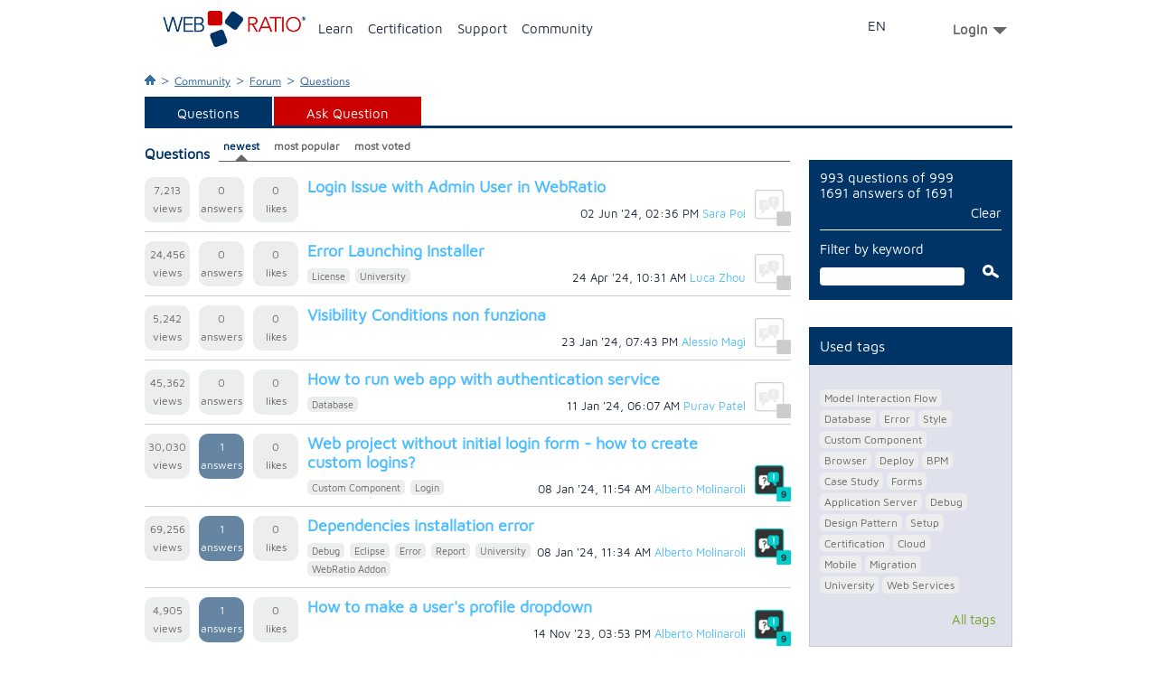

--- FILE ---
content_type: text/html;charset=UTF-8
request_url: https://my.webratio.com/forum/questions-list;jsessionid=9FD3367E0E9F64ACAE56A096D0DE9206
body_size: 8368
content:
<!DOCTYPE html>
	
	
	
	
	
	
 

<html lang="en">

  
  
  		  
		<head>
		  <base href="https://my.webratio.com/forum/"/> 
		  <title>Questions | WebRatio</title>
		  <!-- version: 1.6.1 -->
		  <meta http-equiv="content-type" content="text/html; charset=utf-8">
		  <meta http-equiv="X-UA-Compatible" content="IE=10" />
		  <meta http-equiv="cache-control" content="no-cache">
		  <meta http-equiv="expires" content="0">
		  <meta http-equiv="pragma" content="no-cache">
		  <link rel="shortcut icon" href="/portal/Portal/img/favicon.png"  type="image/x-icon" >
		  
	<link href="WRResources/ajax/jquery-ui/themes/smoothness/jquery-ui.min.css;jsessionid=428E5B902E82AC4C70F4150958F93AC4?s=v4OIrRHokr7rsbvfZsnzoQ" type="text/css" rel="stylesheet" data-wr-resname="jquery-ui-style" data-wr-resver="1.9.2">
	<script src="WRResources/ajax/jquery/jquery.min.js;jsessionid=428E5B902E82AC4C70F4150958F93AC4?s=oT9-IIulNGgd6tsex6LlSg" data-wr-resname="jquery" data-wr-resver="1.7.2"></script>
	<script src="WRResources/script.js;jsessionid=428E5B902E82AC4C70F4150958F93AC4?s=UAMCyjDmVXgQ15zhTqkezA" data-wr-resname="wr-utils-supportscripts" data-wr-resver="7.2.16"></script>
			
	<link href="/portal/Portal/css/reset.min.css?_=20140513" type="text/css" rel="stylesheet" data-wr-resname="reset">
			
			
	<link href="/portal/Portal/css/text.min.css?_=20140513" type="text/css" rel="stylesheet" data-wr-resname="text">
			
	<script src="WRResources/ajax/jquery-ui/jquery-ui.min.js;jsessionid=428E5B902E82AC4C70F4150958F93AC4?s=J46TH6VYyiSfIKGnyIDSLQ" data-wr-resname="jquery-ui" data-wr-resver="1.9.2"></script>
	<link href="WRResources/ajax/jquery-ui/themes/webratio/style.css;jsessionid=428E5B902E82AC4C70F4150958F93AC4?s=j4lOQWPQ0-wflyDYQyDmHw" type="text/css" rel="stylesheet" data-wr-resname="wr-ui-style" data-wr-resver="7.2.16">
			
	<script src="WRResources/ajax/webratio/wr.js;jsessionid=428E5B902E82AC4C70F4150958F93AC4?createDocumentApp=true&amp;s=U*_0SvHLfALt4*_*_crPyzJbQ" data-wr-resname="wr-runtime" data-wr-resver="7.2.16"></script>

	<script type="text/javascript">
		
			
			
				(function() { 
					wr.getApp().mergeConfig({
			
		
		ui: {
			implementation: "wr.ui.UIPlugin",
			factories: {
				"display": "wr.ui.DisplayControlFactory",
				"window": "wr.ui.WindowControlFactory",
				"default": "wr.ui.ViewerBasedControlFactory"
			},
			display: { 
				factory: "display", 
				viewer: "wr.ui.web.BrowserViewer",
				views: {
					"page3x": {
						factory: "window",
						viewer: "wr.ui.web.WindowViewer",
						viewerConfig: {  },
						views: {
							"page3x_page": {
								viewer: "wr.ui.html.ContainerElementViewer",
								viewerConfig: { containersFilter: ".wr-ajaxDiv" }
							}
						}
					}
				}
			}
		},
		nav: {
			implementation: "wr.nav.NavPlugin",
			routers: [ {
				name: "wr.nav.PropagationRouter",
				priority: -50
			}, {
				name: "wr.nav.HttpWebRouter",
				priority: -100
			} ]
		},
		logic: {
			implementation: "wr.logic.LogicPlugin"
		},
		oldajax: {
			implementation: "wr.LegacyAjaxPlugin",
				containersFilter: ".wr-ajaxDiv"
			}
		
			
			
					});
				})();
			
		
	</script>

			
	<link href="builtin/960_Fluid_Nestable_12.css;jsessionid=428E5B902E82AC4C70F4150958F93AC4?s=kt9iLMdR9kwNKBDJXkTG5Q" type="text/css" rel="stylesheet" data-wr-resname="wr-960gs-12">
	<link href="webratioforum/css/TagCloudUnit.css;jsessionid=428E5B902E82AC4C70F4150958F93AC4?s=DJSEY9zM-CCOBeFo8JyKqg" type="text/css" rel="stylesheet" data-wr-resname="tagCloud-style">
	<link href="webratioforum/css/forum.css;jsessionid=428E5B902E82AC4C70F4150958F93AC4?s=q47UrRuhQy00BOTJaSkuQg" type="text/css" rel="stylesheet" data-wr-resname="forum-css">
	<link href="/portal/Portal/css/badges.css?s=20131129" type="text/css" rel="stylesheet" data-wr-resname="badges">
	<script src="/portal/Portal/js/jquery.placeholder.js" data-wr-resname="jquery-placeholder"></script>
			
	<link href="/portal/Portal/css/page.min.css?_=20140513" type="text/css" rel="stylesheet" data-wr-resname="page">
			
	<script src="webratioforum/js/jquery.tagcloud.min.js;jsessionid=428E5B902E82AC4C70F4150958F93AC4?s=wg9qRXpOx2qOtADDefs6TQ" data-wr-resname="jqueryTag"></script>
	<script src="WebRatioFrontEnd/js/popupLocalize.js;jsessionid=428E5B902E82AC4C70F4150958F93AC4?s=Hmq*_ZkeHmocEJ5dJJBMm1w" data-wr-resname="popupLocalize"></script>
	<link href="wrdefault/css/default.css;jsessionid=428E5B902E82AC4C70F4150958F93AC4?s=aPlQXba8uOBDXTkD6mUNXw" type="text/css" rel="stylesheet" data-wr-resname="wrdefault-style">
	<link href="builtin/grid_elements.css;jsessionid=428E5B902E82AC4C70F4150958F93AC4?s=XfJd7OB*_2KMCW6NT7fKzKA" type="text/css" rel="stylesheet" data-wr-resname="wr-ui-gridsystem">
<script>if (typeof wr !== "undefined") { wr.ui.html.resx.refreshLoaded(); }</script>
		    
			<meta id="facebook-id" property="fb:app_id" content="410155255752422"/>
		  	
	   
	
	
	
		<meta name="title" content="WebRatio Forum">
	
	
 		<meta name="description" content="Join our Forum and ask a question to WebRatio experts from all over the world.">
 	
 	
 		 <link rel="image_src" href="https://www.webratio.com/images/socialshare/default-image_forum.png">  
 	
 	<!--META DATA OPEN GRAPH PROTOCOL-->
	<meta property="og:type" content="website">
	
		<meta property="og:title" content="WebRatio Forum">
	
	
		<meta property="og:description" content="Join our Forum and ask a question to WebRatio experts from all over the world.">
	
	<meta property="og:locale" content="en_US">
	<meta property="og:locale:alternate" content="es_ES">
	<meta property="og:locale:alternate" content="it_IT">
	
		<meta property="og:image" content="https://www.webratio.com/images/socialshare/default-image_forum.png">
	
	<meta property="og:site_name" content="WebRatio">
	<!--END META DATA OPEN GRAPH PROTOCOL-->
	<!--META DATA TWITTER PROTOCOL-->
	<meta name="twitter:card" content="summary">
	
		<meta name="twitter:title" content="WebRatio Forum">
	
	
		<meta name="twitter:description" content="Join our Forum and ask a question to WebRatio experts from all over the world.">
	
	<meta name="twitter:site" content="@WebRatioInc"/>
	<meta name="twitter:domain" content="webratio.com"/>
	
		<meta name="twitter:image" content="https://www.webratio.com/images/socialshare/default-image_forum.png">
	
	<!--END META DATA TWITTER PROTOCOL-->
	<!--META DATA GOOGLE PROTOCOL-->
	
		<meta itemprop="name" content="WebRatio Forum">
	
	
		<meta itemprop="description" content="Join our Forum and ask a question to WebRatio experts from all over the world.">
	
	
		<meta itemprop="image" content="https://www.webratio.com/images/socialshare/default-image_forum.png">
	
	<!--END META DATA GOOGLE PROTOCOL-->
<!-- Google tag (gtag.js) -->
<script async src="https://www.googletagmanager.com/gtag/js?id=G-QN8HG71XPJ"></script>
<script>
  window.dataLayer = window.dataLayer || [];
  function gtag(){dataLayer.push(arguments);}
  gtag('js', new Date());
  gtag('config', 'G-QN8HG71XPJ');
</script>	
		</head>
		<body>
			<div id="header"></div>
	
	
			<form name="page3xFormBean" id="page3xFormBean" method="post" action="/forum/form_page3x.do;jsessionid=428E5B902E82AC4C70F4150958F93AC4" enctype="multipart/form-data">
		
		<div class="wr-ajaxDiv" id="page3xHiddenFields">
			<input type="hidden" name="CSRFToken" value="q3t9bzFvzJHjOx1vmjIDbt3iKfBzmhH477NfeUpQf2E">
			<input type="hidden" name="lastURL" value="questions-list.do" id="lastURL_page3x">
				<input type="hidden" name="ln4x" value="rstu2x;jsessionid=428E5B902E82AC4C70F4150958F93AC4?link=ln4x&amp;sp=page3x">
				<input type="hidden" name="ln5x" value="rstu4x;jsessionid=428E5B902E82AC4C70F4150958F93AC4?rstu4x.ctx2x=%24%24NULL%24%24&amp;rstu4x.ctx3x=%24%24NULL%24%24&amp;link=ln5x&amp;sp=page3x">
				<input type="hidden" name="ln16x" value="rstu5x;jsessionid=428E5B902E82AC4C70F4150958F93AC4?link=ln16x&amp;sp=page3x">
					<input type="hidden" name="ln16x_sr" value="rstu5x;jsessionid=428E5B902E82AC4C70F4150958F93AC4?link=ln16x&amp;sp=page3x&amp;ajaxRefresh=true">
				<input type="hidden" name="ln1r" value="tags;jsessionid=428E5B902E82AC4C70F4150958F93AC4?link=ln1r">
		</div>
			<div id="band2" class="band">
				<div class="wrapper" id="middle">
					<div class="container_12  clearfix" id="mainwrapper">
						<div class="grid_12 alpha omega">
								<div class="breadcrumb"> 
									<a title="Homepage" href="/portal"><img src="/portal/Portal/css/img/home-breadcrumb.png" ></a>
									
									<span class="sep">&gt;</span>
									<a title="Community" href="/community/">Community</a>
									
									<span class="sep">&gt;</span>
									<a title="Forum" href="questions-list">Forum</a>
									<span class="sep">&gt;</span>
									<a title="Questions" href="questions-list;jsessionid=428E5B902E82AC4C70F4150958F93AC4#!link=page3x.link">Questions</a>
								</div>
							<div id="third-menu" class="menu ">
								<ul class="nav">
									 		<li class="current">
									 	  		<a href="questions-list;jsessionid=428E5B902E82AC4C70F4150958F93AC4#!link=page3x.link">Questions</a>
									 	  	</li>
										  	<li class=red>
										  		<a href="ask-question;jsessionid=428E5B902E82AC4C70F4150958F93AC4#!link=page41.link">Ask Question</a>
										  	</li>
								</ul>
								<div class="clear">&nbsp;</div>
							</div>
							<div class="container_12">
								<div class="grid_9 alpha"><div class="wr-ajaxDiv" id="page3x_grid_0">
<div class="container_12">
				<div class="grid_12 alpha omega agrd_24">
					<div class="wr-ajaxDiv" id="page3x_cell_0">
	<div class="wr-ajaxDiv" id="page3x_grid_1">
<div class="wr-ajaxDiv" id="page3x_cell_1">
<div id="wrapper">
 <div id="room">
        <div id="CALeft">
    		<div id="listA">
				<div class="wr-ajaxDiv" id="hinu1r_0">


       
		<div class="plain ">
			<div class="plain HierarchicalIndexUnit">
				<div id="" class="tab-sort">
				<h3>Questions</h3>
				<ul>
					
					
                      		
                      		  
                      		    	<li class="current">
							      		<a id="hinu1ratt15" href="#" onclick="return false;">newest</a>
							      	</li>
									
                      		  
                      		  
                      		
                      		
                      		  
                      		  
								  
								    
								    
								      	<li>
								      		 <a title="most popular" id="hinu1ratt43" onclick="return ajaxRequest('questions-list;jsessionid=428E5B902E82AC4C70F4150958F93AC4?hinu1r.newSortAttribute=att43&amp;link=hinu1ratt43&amp;sp=page3x&amp;ajaxRefresh=true', $H({pressedLink: 'hinu1ratt43', sourcePage: 'page3x'}))"  href="questions-list;jsessionid=428E5B902E82AC4C70F4150958F93AC4?hinu1r.newSortAttribute=att43&amp;link=hinu1ratt43&amp;sp=page3x">							
					most popular</a>
								      	</li>
								    
								  
                      		  
                      		
                      		
                      		  
                      		  
								  
								    
								    
								      	<li>
								      		 <a title="most voted" id="hinu1ratt16" onclick="return ajaxRequest('questions-list;jsessionid=428E5B902E82AC4C70F4150958F93AC4?hinu1r.newSortAttribute=att16&amp;link=hinu1ratt16&amp;sp=page3x&amp;ajaxRefresh=true', $H({pressedLink: 'hinu1ratt16', sourcePage: 'page3x'}))"  href="questions-list;jsessionid=428E5B902E82AC4C70F4150958F93AC4?hinu1r.newSortAttribute=att16&amp;link=hinu1ratt16&amp;sp=page3x">							
					most voted</a>
								      	</li>
								    
								  
                      		  
                      		
                   </ul>
                   </div>
			  		
						
						
						   
						      
						
						<div class="short-summary ">
							<div class="counts">
                       				<div class="views">
                      					<div class="item-count">7,213</div>
                         				<div>views</div>
                        			</div>
							        <div class="status unanswered" >  
			                       		<div class="item-count">0</div>
			                        	<div>answers</div>
			                        </div>
									<div class="votes">
							  			<div class="item-count">0</div>  
                       					<div>likes</div>
                       				</div>
                     		</div>
                   			<div class="question-summary-wrapper">
	                         		  	
	                        			<h2><a href="question-details/login-issue-with-admin-user-in-webratio;jsessionid=428E5B902E82AC4C70F4150958F93AC4?link=ln27d" class="question-hyperlink" title="Click here to Answer "> Login Issue with Admin User in WebRatio </a></h2>
	                         		  	
	                         		  	
	                         		  	
	                         		  	
	
	  
			
			
			
				
				
					
      				
				  
			 
	  
	  
	
		
		
		
		
		
		
		
		
		
		
		
		
		
		  
		  
		  	 
		  
		
		<div class="userinfo">
			<span class="date">02 Jun &#039;24, 02:36 PM</span>
		    
			  
					<a href="ju4d;jsessionid=428E5B902E82AC4C70F4150958F93AC4?pcp1d=66348&amp;link=ln6d&amp;sp=page3x" target="dashboard" title="Go to User's Dashboard">
			  
			  
			
		    	<span class="user">Sara Poi</span>
		    </a>
		    <div class="badge-list">
		   		<div class="badge questions forum-0"><div class="tip">No Forum Badges </div></div>
	   		</div>
	    </div>
		            			<div class="tags">
			
		           				</div>
		           			</div>                   
						</div>
					
						
						
						   
						      
						
						<div class="short-summary ">
							<div class="counts">
                       				<div class="views">
                      					<div class="item-count">24,456</div>
                         				<div>views</div>
                        			</div>
							        <div class="status unanswered" >  
			                       		<div class="item-count">0</div>
			                        	<div>answers</div>
			                        </div>
									<div class="votes">
							  			<div class="item-count">0</div>  
                       					<div>likes</div>
                       				</div>
                     		</div>
                   			<div class="question-summary-wrapper">
	                         		  	
	                        			<h2><a href="question-details/error-launching-installer;jsessionid=428E5B902E82AC4C70F4150958F93AC4?link=ln27d" class="question-hyperlink" title="Click here to Answer "> Error Launching Installer </a></h2>
	                         		  	
	                         		  	
	                         		  	
	                         		  	
	
	  
			
			
			
				
				
					
      				
				  
			 
	  
	  
	
		
		
		
		
		
		
		
		
		
		
		
		
		
		  
		  
		  	 
		  
		
		<div class="userinfo">
			<span class="date">24 Apr &#039;24, 10:31 AM</span>
		    
			  
					<a href="ju4d;jsessionid=428E5B902E82AC4C70F4150958F93AC4?pcp1d=66367&amp;link=ln6d&amp;sp=page3x" target="dashboard" title="Go to User's Dashboard">
			  
			  
			
		    	<span class="user">Luca Zhou</span>
		    </a>
		    <div class="badge-list">
		   		<div class="badge questions forum-0"><div class="tip">No Forum Badges </div></div>
	   		</div>
	    </div>
		            			<div class="tags">
			
				
												<a href="rstu5x;jsessionid=428E5B902E82AC4C70F4150958F93AC4?link=ln10r&amp;rstu5x.ctx3x=157&amp;sp=page3x" class="tag-link-installation" title="See question with the tag License" rel="tag">License</a> 
			
				
												<a href="rstu5x;jsessionid=428E5B902E82AC4C70F4150958F93AC4?link=ln10r&amp;rstu5x.ctx3x=139&amp;sp=page3x" class="tag-link-installation" title="See question with the tag University" rel="tag">University</a> 
			
		           				</div>
		           			</div>                   
						</div>
					
						
						
						   
						      
						
						<div class="short-summary ">
							<div class="counts">
                       				<div class="views">
                      					<div class="item-count">5,242</div>
                         				<div>views</div>
                        			</div>
							        <div class="status unanswered" >  
			                       		<div class="item-count">0</div>
			                        	<div>answers</div>
			                        </div>
									<div class="votes">
							  			<div class="item-count">0</div>  
                       					<div>likes</div>
                       				</div>
                     		</div>
                   			<div class="question-summary-wrapper">
	                         		  	
	                        			<h2><a href="question-details/visibility-conditions-non-funziona;jsessionid=428E5B902E82AC4C70F4150958F93AC4?link=ln27d" class="question-hyperlink" title="Click here to Answer "> Visibility Conditions non funziona </a></h2>
	                         		  	
	                         		  	
	                         		  	
	                         		  	
	
	  
			
			
			
				
				
					
      				
				  
			 
	  
	  
	
		
		
		
		
		
		
		
		
		
		
		
		
		
		  
		  
		  	 
		  
		
		<div class="userinfo">
			<span class="date">23 Jan &#039;24, 07:43 PM</span>
		    
			  
					<a href="ju4d;jsessionid=428E5B902E82AC4C70F4150958F93AC4?pcp1d=64767&amp;link=ln6d&amp;sp=page3x" target="dashboard" title="Go to User's Dashboard">
			  
			  
			
		    	<span class="user">Alessio Magi</span>
		    </a>
		    <div class="badge-list">
		   		<div class="badge questions forum-0"><div class="tip">No Forum Badges </div></div>
	   		</div>
	    </div>
		            			<div class="tags">
			
		           				</div>
		           			</div>                   
						</div>
					
						
						
						   
						      
						
						<div class="short-summary ">
							<div class="counts">
                       				<div class="views">
                      					<div class="item-count">45,362</div>
                         				<div>views</div>
                        			</div>
							        <div class="status unanswered" >  
			                       		<div class="item-count">0</div>
			                        	<div>answers</div>
			                        </div>
									<div class="votes">
							  			<div class="item-count">0</div>  
                       					<div>likes</div>
                       				</div>
                     		</div>
                   			<div class="question-summary-wrapper">
	                         		  	
	                        			<h2><a href="question-details/how-to-run-web-app-with-authentication-service;jsessionid=428E5B902E82AC4C70F4150958F93AC4?link=ln27d" class="question-hyperlink" title="Click here to Answer "> How to run web app with authentication service </a></h2>
	                         		  	
	                         		  	
	                         		  	
	                         		  	
	
	  
			
			
			
				
				
					
      				
				  
			 
	  
	  
	
		
		
		
		
		
		
		
		
		
		
		
		
		
		  
		  
		  	 
		  
		
		<div class="userinfo">
			<span class="date">11 Jan &#039;24, 06:07 AM</span>
		    
			  
					<a href="ju4d;jsessionid=428E5B902E82AC4C70F4150958F93AC4?pcp1d=66134&amp;link=ln6d&amp;sp=page3x" target="dashboard" title="Go to User's Dashboard">
			  
			  
			
		    	<span class="user">Purav Patel</span>
		    </a>
		    <div class="badge-list">
		   		<div class="badge questions forum-0"><div class="tip">No Forum Badges </div></div>
	   		</div>
	    </div>
		            			<div class="tags">
			
				
												<a href="rstu5x;jsessionid=428E5B902E82AC4C70F4150958F93AC4?link=ln10r&amp;rstu5x.ctx3x=87&amp;sp=page3x" class="tag-link-installation" title="See question with the tag Database" rel="tag">Database</a> 
			
		           				</div>
		           			</div>                   
						</div>
					
						
						
						   
						      
						
						<div class="short-summary ">
							<div class="counts">
                       				<div class="views">
                      					<div class="item-count">30,030</div>
                         				<div>views</div>
                        			</div>
							        <div class="status answered" >  
			                       		<div class="item-count">1</div>
			                        	<div>answers</div>
			                        </div>
									<div class="votes">
							  			<div class="item-count">0</div>  
                       					<div>likes</div>
                       				</div>
                     		</div>
                   			<div class="question-summary-wrapper">
	                         		  	
	                        			<h2><a href="question-details/web-project-without-initial-login-form-how-to-create-custom-logins;jsessionid=428E5B902E82AC4C70F4150958F93AC4?link=ln27d" class="question-hyperlink" title="Click here to Answer "> Web project without initial login form - how to create custom logins? </a></h2>
	                         		  	
	                         		  	
	                         		  	
	                         		  	
	
	  
	  
	    		
				
						    
						
						
							  
							    	
									   
							  
							    
						
				
	  
	
		
		
		
		
		
		
		
		
		
		
		
		
		
		  
		  
		  	 
		  
		
		<div class="userinfo">
			<span class="date">08 Jan &#039;24, 11:54 AM</span>
		    
			  
			  
				
				
					<a href="ju4d;jsessionid=428E5B902E82AC4C70F4150958F93AC4?pcp1d=28388&amp;link=ln25d&amp;sp=page3x" target="dashboard" title="Go to User's Dashboard">
				
			  
			
		    	<span class="user">Alberto Molinaroli</span>
		    </a>
		    <div class="badge-list">
		   		<div class="badge questions forum-9"><div class="tip">Forum Hero - Level 9</div></div>
	   		</div>
	    </div>
		            			<div class="tags">
			
				
												<a href="rstu5x;jsessionid=428E5B902E82AC4C70F4150958F93AC4?link=ln10r&amp;rstu5x.ctx3x=21&amp;sp=page3x" class="tag-link-installation" title="See question with the tag Custom Component" rel="tag">Custom Component</a> 
			
				
												<a href="rstu5x;jsessionid=428E5B902E82AC4C70F4150958F93AC4?link=ln10r&amp;rstu5x.ctx3x=49&amp;sp=page3x" class="tag-link-installation" title="See question with the tag Login" rel="tag">Login</a> 
			
		           				</div>
		           			</div>                   
						</div>
					
						
						
						   
						      
						
						<div class="short-summary ">
							<div class="counts">
                       				<div class="views">
                      					<div class="item-count">69,256</div>
                         				<div>views</div>
                        			</div>
							        <div class="status answered" >  
			                       		<div class="item-count">1</div>
			                        	<div>answers</div>
			                        </div>
									<div class="votes">
							  			<div class="item-count">0</div>  
                       					<div>likes</div>
                       				</div>
                     		</div>
                   			<div class="question-summary-wrapper">
	                         		  	
	                        			<h2><a href="question-details/dependencies-installation-error-;jsessionid=428E5B902E82AC4C70F4150958F93AC4?link=ln27d" class="question-hyperlink" title="Click here to Answer "> Dependencies installation error  </a></h2>
	                         		  	
	                         		  	
	                         		  	
	                         		  	
	
	  
	  
	    		
				
						    
						
						
							  
							    	
									   
							  
							    
						
				
	  
	
		
		
		
		
		
		
		
		
		
		
		
		
		
		  
		  
		  	 
		  
		
		<div class="userinfo">
			<span class="date">08 Jan &#039;24, 11:34 AM</span>
		    
			  
			  
				
				
					<a href="ju4d;jsessionid=428E5B902E82AC4C70F4150958F93AC4?pcp1d=28388&amp;link=ln25d&amp;sp=page3x" target="dashboard" title="Go to User's Dashboard">
				
			  
			
		    	<span class="user">Alberto Molinaroli</span>
		    </a>
		    <div class="badge-list">
		   		<div class="badge questions forum-9"><div class="tip">Forum Hero - Level 9</div></div>
	   		</div>
	    </div>
		            			<div class="tags">
			
				
												<a href="rstu5x;jsessionid=428E5B902E82AC4C70F4150958F93AC4?link=ln10r&amp;rstu5x.ctx3x=143&amp;sp=page3x" class="tag-link-installation" title="See question with the tag Debug" rel="tag">Debug</a> 
			
				
												<a href="rstu5x;jsessionid=428E5B902E82AC4C70F4150958F93AC4?link=ln10r&amp;rstu5x.ctx3x=38&amp;sp=page3x" class="tag-link-installation" title="See question with the tag Eclipse" rel="tag">Eclipse</a> 
			
				
												<a href="rstu5x;jsessionid=428E5B902E82AC4C70F4150958F93AC4?link=ln10r&amp;rstu5x.ctx3x=6&amp;sp=page3x" class="tag-link-installation" title="See question with the tag Error" rel="tag">Error</a> 
			
				
												<a href="rstu5x;jsessionid=428E5B902E82AC4C70F4150958F93AC4?link=ln10r&amp;rstu5x.ctx3x=59&amp;sp=page3x" class="tag-link-installation" title="See question with the tag Report" rel="tag">Report</a> 
			
				
												<a href="rstu5x;jsessionid=428E5B902E82AC4C70F4150958F93AC4?link=ln10r&amp;rstu5x.ctx3x=139&amp;sp=page3x" class="tag-link-installation" title="See question with the tag University" rel="tag">University</a> 
			
				
												<a href="rstu5x;jsessionid=428E5B902E82AC4C70F4150958F93AC4?link=ln10r&amp;rstu5x.ctx3x=209&amp;sp=page3x" class="tag-link-installation" title="See question with the tag WebRatio Addon" rel="tag">WebRatio Addon</a> 
			
		           				</div>
		           			</div>                   
						</div>
					
						
						
						   
						      
						
						<div class="short-summary ">
							<div class="counts">
                       				<div class="views">
                      					<div class="item-count">4,905</div>
                         				<div>views</div>
                        			</div>
							        <div class="status answered" >  
			                       		<div class="item-count">1</div>
			                        	<div>answers</div>
			                        </div>
									<div class="votes">
							  			<div class="item-count">0</div>  
                       					<div>likes</div>
                       				</div>
                     		</div>
                   			<div class="question-summary-wrapper">
	                         		  	
	                        			<h2><a href="question-details/how-to-make-a-users-profile-dropdown;jsessionid=428E5B902E82AC4C70F4150958F93AC4?link=ln27d" class="question-hyperlink" title="Click here to Answer "> How to make a user&#039;s profile dropdown </a></h2>
	                         		  	
	                         		  	
	                         		  	
	                         		  	
	
	  
	  
	    		
				
						    
						
						
							  
							    	
									   
							  
							    
						
				
	  
	
		
		
		
		
		
		
		
		
		
		
		
		
		
		  
		  
		  	 
		  
		
		<div class="userinfo">
			<span class="date">14 Nov &#039;23, 03:53 PM</span>
		    
			  
			  
				
				
					<a href="ju4d;jsessionid=428E5B902E82AC4C70F4150958F93AC4?pcp1d=28388&amp;link=ln25d&amp;sp=page3x" target="dashboard" title="Go to User's Dashboard">
				
			  
			
		    	<span class="user">Alberto Molinaroli</span>
		    </a>
		    <div class="badge-list">
		   		<div class="badge questions forum-9"><div class="tip">Forum Hero - Level 9</div></div>
	   		</div>
	    </div>
		            			<div class="tags">
			
		           				</div>
		           			</div>                   
						</div>
					
						
						
						   
						      
						
						<div class="short-summary ">
							<div class="counts">
                       				<div class="views">
                      					<div class="item-count">18,009</div>
                         				<div>views</div>
                        			</div>
							        <div class="status unanswered" >  
			                       		<div class="item-count">0</div>
			                        	<div>answers</div>
			                        </div>
									<div class="votes">
							  			<div class="item-count">0</div>  
                       					<div>likes</div>
                       				</div>
                     		</div>
                   			<div class="question-summary-wrapper">
	                         		  	
	                        			<h2><a href="question-details/project-in-webratio-8-;jsessionid=428E5B902E82AC4C70F4150958F93AC4?link=ln27d" class="question-hyperlink" title="Click here to Answer "> project in webratio 8  </a></h2>
	                         		  	
	                         		  	
	                         		  	
	                         		  	
	
	  
			
			
			
				
				
					
      				
				  
			 
	  
	  
	
		
		
		
		
		
		
		
		
		
		
		
		
		
		  
		  
		  	 
		  
		
		<div class="userinfo">
			<span class="date">27 Sep &#039;23, 04:27 AM</span>
		    
			  
					<a href="ju4d;jsessionid=428E5B902E82AC4C70F4150958F93AC4?pcp1d=56146&amp;link=ln6d&amp;sp=page3x" target="dashboard" title="Go to User's Dashboard">
			  
			  
			
		    	<span class="user">Gustavo  Ortiz</span>
		    </a>
		    <div class="badge-list">
		   		<div class="badge questions forum-0"><div class="tip">No Forum Badges </div></div>
	   		</div>
	    </div>
		            			<div class="tags">
			
		           				</div>
		           			</div>                   
						</div>
					
						
						
						   
						      
						
						<div class="short-summary ">
							<div class="counts">
                       				<div class="views">
                      					<div class="item-count">23,609</div>
                         				<div>views</div>
                        			</div>
							        <div class="status answered" >  
			                       		<div class="item-count">1</div>
			                        	<div>answers</div>
			                        </div>
									<div class="votes">
							  			<div class="item-count">0</div>  
                       					<div>likes</div>
                       				</div>
                     		</div>
                   			<div class="question-summary-wrapper">
	                         		  	
	                        			<h2><a href="question-details/webratio-7-on-mac-m1;jsessionid=428E5B902E82AC4C70F4150958F93AC4?link=ln27d" class="question-hyperlink" title="Click here to Answer "> Webratio 7 on Mac M1 </a></h2>
	                         		  	
	                         		  	
	                         		  	
	                         		  	
	
	  
	  
	    		
				
						    
						
						
							  
							    	
									   
							  
							    
						
				
	  
	
		
		
		
		
		
		
		
		
		
		
		
		
		
		  
		  
		  	 
		  
		
		<div class="userinfo">
			<span class="date">16 Mar &#039;23, 05:31 PM</span>
		    
			  
			  
				
				
					<a href="ju4d;jsessionid=428E5B902E82AC4C70F4150958F93AC4?pcp1d=28388&amp;link=ln25d&amp;sp=page3x" target="dashboard" title="Go to User's Dashboard">
				
			  
			
		    	<span class="user">Alberto Molinaroli</span>
		    </a>
		    <div class="badge-list">
		   		<div class="badge questions forum-9"><div class="tip">Forum Hero - Level 9</div></div>
	   		</div>
	    </div>
		            			<div class="tags">
			
		           				</div>
		           			</div>                   
						</div>
					
						
						
						   
						      
						
						<div class="short-summary ">
							<div class="counts">
                       				<div class="views">
                      					<div class="item-count">19,514</div>
                         				<div>views</div>
                        			</div>
							        <div class="status unanswered" >  
			                       		<div class="item-count">0</div>
			                        	<div>answers</div>
			                        </div>
									<div class="votes">
							  			<div class="item-count">0</div>  
                       					<div>likes</div>
                       				</div>
                     		</div>
                   			<div class="question-summary-wrapper">
	                         		  	
	                        			<h2><a href="question-details/import-an-xmi-file-ifml-model-into-webratio;jsessionid=428E5B902E82AC4C70F4150958F93AC4?link=ln27d" class="question-hyperlink" title="Click here to Answer "> import an xmi file (IFML model) into webratio </a></h2>
	                         		  	
	                         		  	
	                         		  	
	                         		  	
	
	  
			
			
			
				
				
					
      				
				  
			 
	  
	  
	
		
		
		
		
		
		
		
		
		
		
		
		
		
		  
		  
		  	 
		  
		
		<div class="userinfo">
			<span class="date">14 Jan &#039;23, 11:54 AM</span>
		    
			  
					<a href="ju4d;jsessionid=428E5B902E82AC4C70F4150958F93AC4?pcp1d=64542&amp;link=ln6d&amp;sp=page3x" target="dashboard" title="Go to User's Dashboard">
			  
			  
			
		    	<span class="user">lala lili</span>
		    </a>
		    <div class="badge-list">
		   		<div class="badge questions forum-0"><div class="tip">No Forum Badges </div></div>
	   		</div>
	    </div>
		            			<div class="tags">
			
		           				</div>
		           			</div>                   
						</div>
					
						
						
						   
						      
						
						<div class="short-summary ">
							<div class="counts">
                       				<div class="views">
                      					<div class="item-count">22,406</div>
                         				<div>views</div>
                        			</div>
							        <div class="status answered" >  
			                       		<div class="item-count">1</div>
			                        	<div>answers</div>
			                        </div>
									<div class="votes">
							  			<div class="item-count">0</div>  
                       					<div>likes</div>
                       				</div>
                     		</div>
                   			<div class="question-summary-wrapper">
	                         		  	
	                        			<h2><a href="question-details/non-scarica-app;jsessionid=428E5B902E82AC4C70F4150958F93AC4?link=ln27d" class="question-hyperlink" title="Click here to Answer "> Non scarica app </a></h2>
	                         		  	
	                         		  	
	                         		  	
	                         		  	
	
	  
	  
	    		
				
						    
						
						
							  
							    	
									   
							  
							    
						
				
	  
	
		
		
		
		
		
		
		
		
		
		
		
		
		
		  
		  
		  	 
		  
		
		<div class="userinfo">
			<span class="date">22 Nov &#039;22, 12:24 PM</span>
		    
			  
			  
				
				
					<a href="ju4d;jsessionid=428E5B902E82AC4C70F4150958F93AC4?pcp1d=28388&amp;link=ln25d&amp;sp=page3x" target="dashboard" title="Go to User's Dashboard">
				
			  
			
		    	<span class="user">Alberto Molinaroli</span>
		    </a>
		    <div class="badge-list">
		   		<div class="badge questions forum-9"><div class="tip">Forum Hero - Level 9</div></div>
	   		</div>
	    </div>
		            			<div class="tags">
			
		           				</div>
		           			</div>                   
						</div>
					
						
						
						   
						      
						
						<div class="short-summary ">
							<div class="counts">
                       				<div class="views">
                      					<div class="item-count">28,039</div>
                         				<div>views</div>
                        			</div>
							        <div class="status answered" >  
			                       		<div class="item-count">1</div>
			                        	<div>answers</div>
			                        </div>
									<div class="votes">
							  			<div class="item-count">0</div>  
                       					<div>likes</div>
                       				</div>
                     		</div>
                   			<div class="question-summary-wrapper">
	                         		  	
	                        			<h2><a href="question-details/sending-emails-with-information-from-a-form;jsessionid=428E5B902E82AC4C70F4150958F93AC4?link=ln27d" class="question-hyperlink" title="Click here to Answer "> Sending emails with information from a form </a></h2>
	                         		  	
	                         		  	
	                         		  	
	                         		  	
	
	  
	  
	    		
				
						    
						
						
							  
							    	
									   
							  
							    
						
				
	  
	
		
		
		
		
		
		
		
		
		
		
		
		
		
		  
		  
		  	 
		  
		
		<div class="userinfo">
			<span class="date">14 Nov &#039;22, 05:53 PM</span>
		    
			  
			  
				
				
					<a href="ju4d;jsessionid=428E5B902E82AC4C70F4150958F93AC4?pcp1d=28388&amp;link=ln25d&amp;sp=page3x" target="dashboard" title="Go to User's Dashboard">
				
			  
			
		    	<span class="user">Alberto Molinaroli</span>
		    </a>
		    <div class="badge-list">
		   		<div class="badge questions forum-9"><div class="tip">Forum Hero - Level 9</div></div>
	   		</div>
	    </div>
		            			<div class="tags">
			
		           				</div>
		           			</div>                   
						</div>
					
						
						
						   
						      
						
						<div class="short-summary ">
							<div class="counts">
                       				<div class="views">
                      					<div class="item-count">32,597</div>
                         				<div>views</div>
                        			</div>
							        <div class="status answered approved"  title="Answer accepted">  
			                       		<div class="item-count">1</div>
			                        	<div>answers</div>
			                        </div>
									<div class="votes">
							  			<div class="item-count">2</div>  
                       					<div>likes</div>
                       				</div>
                     		</div>
                   			<div class="question-summary-wrapper">
	                         		  	
	                        			<h2><a href="question-details/reports-help;jsessionid=428E5B902E82AC4C70F4150958F93AC4?link=ln27d" class="question-hyperlink" title="Click here to Answer "> Reports Help </a></h2>
	                         		  	
	                         		  	
	                         		  	
	                         		  	
	
	  
	  
	    		
				
						    
						
						
							  
							    	
									   
							  
							    
						
				
	  
	
		
		
		
		
		
		
		
		
		
		
		
		
		
		  
		  
		  	 
		  
		
		<div class="userinfo">
			<span class="date">26 Aug &#039;21, 10:30 AM</span>
		    
			  
			  
				
				
					<a href="ju4d;jsessionid=428E5B902E82AC4C70F4150958F93AC4?pcp1d=63811&amp;link=ln25d&amp;sp=page3x" target="dashboard" title="Go to User's Dashboard">
				
			  
			
		    	<span class="user">George Topor</span>
		    </a>
		    <div class="badge-list">
		   		<div class="badge questions forum-1"><div class="tip">Forum Starter - Level 1</div></div>
	   		</div>
	    </div>
		            			<div class="tags">
			
				
												<a href="rstu5x;jsessionid=428E5B902E82AC4C70F4150958F93AC4?link=ln10r&amp;rstu5x.ctx3x=59&amp;sp=page3x" class="tag-link-installation" title="See question with the tag Report" rel="tag">Report</a> 
			
		           				</div>
		           			</div>                   
						</div>
					
						
						
						   
						      
						
						<div class="short-summary ">
							<div class="counts">
                       				<div class="views">
                      					<div class="item-count">29,663</div>
                         				<div>views</div>
                        			</div>
							        <div class="status unanswered" >  
			                       		<div class="item-count">0</div>
			                        	<div>answers</div>
			                        </div>
									<div class="votes">
							  			<div class="item-count">0</div>  
                       					<div>likes</div>
                       				</div>
                     		</div>
                   			<div class="question-summary-wrapper">
	                         		  	
	                        			<h2><a href="question-details/programatically-generating-the-webapp-from-a-project;jsessionid=428E5B902E82AC4C70F4150958F93AC4?link=ln27d" class="question-hyperlink" title="Click here to Answer "> Programatically generating the webapp from a project </a></h2>
	                         		  	
	                         		  	
	                         		  	
	                         		  	
	
	  
			
			
			
				
				
					
      				
				  
			 
	  
	  
	
		
		
		
		
		
		
		
		
		
		
		
		
		
		  
		  
		  	 
		  
		
		<div class="userinfo">
			<span class="date">14 Apr &#039;21, 12:25 AM</span>
		    
			  
					<a href="ju4d;jsessionid=428E5B902E82AC4C70F4150958F93AC4?pcp1d=63335&amp;link=ln6d&amp;sp=page3x" target="dashboard" title="Go to User's Dashboard">
			  
			  
			
		    	<span class="user">Juan Pablo García Plaza Pérez</span>
		    </a>
		    <div class="badge-list">
		   		<div class="badge questions forum-0"><div class="tip">No Forum Badges </div></div>
	   		</div>
	    </div>
		            			<div class="tags">
			
				
												<a href="rstu5x;jsessionid=428E5B902E82AC4C70F4150958F93AC4?link=ln10r&amp;rstu5x.ctx3x=133&amp;sp=page3x" class="tag-link-installation" title="See question with the tag Sales" rel="tag">Sales</a> 
			
		           				</div>
		           			</div>                   
						</div>
					
						
						
						   
						      
						
						<div class="short-summary last">
							<div class="counts">
                       				<div class="views">
                      					<div class="item-count">24,520</div>
                         				<div>views</div>
                        			</div>
							        <div class="status answered" >  
			                       		<div class="item-count">1</div>
			                        	<div>answers</div>
			                        </div>
									<div class="votes">
							  			<div class="item-count">1</div>  
                       					<div>likes</div>
                       				</div>
                     		</div>
                   			<div class="question-summary-wrapper">
	                         		  	
	                        			<h2><a href="question-details/webratio-7218-with-postgresql-12;jsessionid=428E5B902E82AC4C70F4150958F93AC4?link=ln27d" class="question-hyperlink" title="Click here to Answer "> Webratio 7.2.18 with PostgreSQL 12 </a></h2>
	                         		  	
	                         		  	
	                         		  	
	                         		  	
	
	  
	  
	    		
				
						    
						
						
							  
							    	
									   
							  
							    
						
				
	  
	
		
		
		
		
		
		
		
		
		
		
		
		
		
		  
		  
		  	 
		  
		
		<div class="userinfo">
			<span class="date">24 Dec &#039;21, 02:16 PM</span>
		    
			  
			  
				
				
					<a href="ju4d;jsessionid=428E5B902E82AC4C70F4150958F93AC4?pcp1d=12549&amp;link=ln25d&amp;sp=page3x" target="dashboard" title="Go to User's Dashboard">
				
			  
			
		    	<span class="user">Michela Frigerio</span>
		    </a>
		    <div class="badge-list">
		   		<div class="badge questions forum-8"><div class="tip">Forum Expert - Level 8</div></div>
	   		</div>
	    </div>
		            			<div class="tags">
			
				
												<a href="rstu5x;jsessionid=428E5B902E82AC4C70F4150958F93AC4?link=ln10r&amp;rstu5x.ctx3x=57&amp;sp=page3x" class="tag-link-installation" title="See question with the tag PostgreSQL" rel="tag">PostgreSQL</a> 
			
		           				</div>
		           			</div>                   
						</div>
					
                    
						<div class="pagination left">
							<div class="pagination-links">
							    
							   		
							   		
										<span class="pagination-links-first">«</span>
							      	
							     
							    
							        
							    
							        <span class="pagination-links-previous">previous</span>
							    
							    
							       <span class="pagination-links-pages">
							       
							             
							             
							               
							               
							                 <span class="active  number">1</span>
							              
							             
							      
							             
							             
							               
							                   <a class=" link number" href="questions-list;jsessionid=428E5B902E82AC4C70F4150958F93AC4?link=hinu1rBlock&amp;hinu1r.block=2&amp;sp=page3x" onclick="return ajaxRequest('questions-list;jsessionid=428E5B902E82AC4C70F4150958F93AC4?link=hinu1rBlock&amp;hinu1r.block=2&amp;sp=page3x&amp;ajaxRefresh=true', $H({pressedLink: 'hinu1rBlock', sourcePage: 'page3x'}))">2</a>
							               
							               
							             
							      
							             
							             
							               
							                   <a class=" link number" href="questions-list;jsessionid=428E5B902E82AC4C70F4150958F93AC4?link=hinu1rBlock&amp;hinu1r.block=3&amp;sp=page3x" onclick="return ajaxRequest('questions-list;jsessionid=428E5B902E82AC4C70F4150958F93AC4?link=hinu1rBlock&amp;hinu1r.block=3&amp;sp=page3x&amp;ajaxRefresh=true', $H({pressedLink: 'hinu1rBlock', sourcePage: 'page3x'}))">3</a>
							               
							               
							             
							      
							             
							             
							               
							                   <a class=" link number" href="questions-list;jsessionid=428E5B902E82AC4C70F4150958F93AC4?link=hinu1rBlock&amp;hinu1r.block=4&amp;sp=page3x" onclick="return ajaxRequest('questions-list;jsessionid=428E5B902E82AC4C70F4150958F93AC4?link=hinu1rBlock&amp;hinu1r.block=4&amp;sp=page3x&amp;ajaxRefresh=true', $H({pressedLink: 'hinu1rBlock', sourcePage: 'page3x'}))">4</a>
							               
							               
							             
							      
							             
							             
							               
							                   <a class=" link number" href="questions-list;jsessionid=428E5B902E82AC4C70F4150958F93AC4?link=hinu1rBlock&amp;hinu1r.block=5&amp;sp=page3x" onclick="return ajaxRequest('questions-list;jsessionid=428E5B902E82AC4C70F4150958F93AC4?link=hinu1rBlock&amp;hinu1r.block=5&amp;sp=page3x&amp;ajaxRefresh=true', $H({pressedLink: 'hinu1rBlock', sourcePage: 'page3x'}))">5</a>
							               
							               
							             
							       
							      </span>
							    
							         
							               <a title="next" id="hinu1rNext" onclick="return ajaxRequest('questions-list;jsessionid=428E5B902E82AC4C70F4150958F93AC4?link=hinu1rNext&amp;hinu1r.block=2&amp;sp=page3x&amp;ajaxRefresh=true', $H({pressedLink: 'hinu1rNext', sourcePage: 'page3x'}))" class=" scroll" href="questions-list;jsessionid=428E5B902E82AC4C70F4150958F93AC4?link=hinu1rNext&amp;hinu1r.block=2&amp;sp=page3x">							
					next</a>
							         
							         
							    
							      
							          
							               <span class="pagination-links-last"><a href="questions-list;jsessionid=428E5B902E82AC4C70F4150958F93AC4?link=hinu1rLast&amp;hinu1r.block=67&amp;sp=page3x" onclick="return ajaxRequest('questions-list;jsessionid=428E5B902E82AC4C70F4150958F93AC4?link=hinu1rLast&amp;hinu1r.block=67&amp;sp=page3x&amp;ajaxRefresh=true', $H({pressedLink: 'hinu1rLast', sourcePage: 'page3x'}))" >»</a></span>
							         
							         
							     
								</div>
							</div>
					
			</div>
		</div>



</div>
				
				<div class="pagination right">
					<div class="pagination-links">
						<span class="pagination-links-pages">
							
							  
							   
							  
							  
							  	<span class="active  number">15</span>
							     <a title="30" id="ln42x" onclick="return ajaxRequest('pcu3x;jsessionid=428E5B902E82AC4C70F4150958F93AC4?link=ln42x&amp;pcp3x=30&amp;sp=page3x&amp;ajaxRefresh=true', $H({pressedLink: 'ln42x', sourcePage: 'page3x'}))" class=" number" href="pcu3x;jsessionid=428E5B902E82AC4C70F4150958F93AC4?link=ln42x&amp;pcp3x=30&amp;sp=page3x">							
					30</a>
							     <a title="50" id="ln43x" onclick="return ajaxRequest('pcu3x;jsessionid=428E5B902E82AC4C70F4150958F93AC4?link=ln43x&amp;pcp3x=50&amp;sp=page3x&amp;ajaxRefresh=true', $H({pressedLink: 'ln43x', sourcePage: 'page3x'}))" class=" number" href="pcu3x;jsessionid=428E5B902E82AC4C70F4150958F93AC4?link=ln43x&amp;pcp3x=50&amp;sp=page3x">							
					50</a>
							  
							
						</span>
					</div>
				</div>
				 
    		</div>
    	</div>
    </div>
 </div>
</div>
</div>
</div>
				</div>
					<div class="clear"></div>
</div>
</div></div>
								<div class="grid_3 omega pt-30"><div class="wr-ajaxDiv" id="page3x_customlocation_0"><div class="wr-ajaxDiv" id="page3x_grid_2">
<div class="wr-ajaxDiv" id="page3x_cell_13">
	<div class="wr-ajaxDiv" id="page3x_grid_3">
<div class="wr-ajaxDiv" id="page3x_cell_14">
<div class="box light full compact  ">
	<div class="box-content">


  

  

  

  

  

  

  

  

  

  

  

  

  

  

  

  

  

  

  

  

  

  

  

  

  

  

  

  

  

  

  

  

  

  

  

  

  

  

  

  

  

  

  

  

  

  

  

  

  

  

  

  

  

  

  

  

  

  

  

  

  

  

  

  

  

  

  

  

  

  

  

  

  

  

  

  

  

  

  

  

  

  

  

  

  

  

  

  

  

  

  

  

  

  

  

  

  

  

  

  

  

  

  

  

  

  

  

  

  

  

  

  

  

  

  

  

  

  

  

  

  

  

  

  

  

  

  

  

  

  

  

  

  

  

  

  

  

  

  

  

  

  

  

  

  

  

  

  

  

  

  

  

  

  

  

  

  

  

  

  

  

  

  

  

  

  

  

  

  

  

  

  

  

  

  

  

  

  

  

  

  

  

  

  

  

  

  

  

  

  

  

  

  

  

  

  

  

  

  

  

  

  

  

  

  

  

  

  

  

  

  

  

  

  

  

  

  

  

  

  

  

  

  

  

  

  

  

  

  

  

  

  

  

  

  

  

  

  

  

  

  

  

  

  

  

  

  

  

  

  

  

  

  

  

  

  

  

  

  

  

  

  

  

  

  

  

  

  

  

  

  

  

  

  

  

  

  

  

  

  

  

  

  

  

  

  

  

  

  

  

  

  

  

  

  

  

  

  

  

  

  

  

  

  

  

  

  

  

  

  

  

  

  

  

  

  

  

  

  

  

  

  

  

  

  

  

  

  

  

  

  

  

  

  

  

  

  

  

  

  

  

  

  

  

  

  

  

  

  

  

  

  

  

  

  

  

  

  

  

  

  

  

  

  

  

  

  

  

  

  

  

  

  

  

  

  

  

  

  

  

  

  

  

  

  

  

  

  

  

  

  

  

  

  

  

  

  

  

  

  

  

  

  

  

  

  

  

  

  

  

  

  

  

  

  

  

  

  

  

  

  

  

  

  

  

  

  

  

  

  

  

  

  

  

  

  

  

  

  

  

  

  

  

  

  

  

  

  

  

  

  

  

  

  

  

  

  

  

  

  

  

  

  

  

  

  

  

  

  

  

  

  

  

  

  

  

  

  

  

  

  

  

  

  

  

  

  

  

  

  

  

  

  

  

  

  

  

  

  

  

  

  

  

  

  

  

  

  

  

  

  

  

  

  

  

  

  

  

  

  

  

  

  

  

  

  

  

  

  

  

  

  

  

  

  

  

  

  

  

  

  

  

  

  

  

  

  

  

  

  

  

  

  

  

  

  

  

  

  

  

  

  

  

  

  

  

  

  

  

  

  

  

  

  

  

  

  

  

  

  

  

  

  

  

  

  

  

  

  

  

  

  

  

  

  

  

  

  

  

  

  

  

  

  

  

  

  

  

  

  

  

  

  

  

  

  

  

  

  

  

  

  

  

  

  

  

  

  

  

  

  

  

  

  

  

  

  

  

  

  

  

  

  

  

  

  

  

  

  

  

  

  

  

  

  

  

  

  

  

  

  

  

  

  

  

  

  

  

  

  

  

  

  

  

  

  

  

  

  

  

  

  

  

  

  

  

  

  

  

  

  

  

  

  

  

  

  

  

  

  

  

  

  

  

  

  

  

  

  

  

  

  

  

  

  

  

  

  

  

  

  

  

  

  

  

  

  

  

  

  

  

  

  

  

  

  

  

  

  

  

  

  

  

  

  

  

  

  

  

  

  

  

  

  

  

  

  

  

  

  

  

  

  

  

  

  

  

  

  

  

  

  

  

  

  

  

  

  

  

  

  

  

  

  

  

  

  

  

  

  

  

  

  

  

  

  

  

  

  

  

  

  

  

  

  

  

  

  

  

  

  

  

  

  

  

  

  

  

  

  

  

  

  

  

  

  

  

  

  

  

  

  

  

  

  

  

  

  

  

  

  

  

  

  

  

  

  

  

  

  

  

  

  

  

  

  

  

  

  

  

  

  

  

  

  

  

  

  

  

  

  

  

  

  

  

  

  

  

  

  

  

  

  

  

  

  

  

  

  

  

  

  

  

  

  

  

  

  

  

  

  

  

  

  

  

  

  

  

  

  

  

  

  

  

  

  

  

  

  

  

  

  

  

  

  

  

  

  

  

  

  

  

  

  

  

  

  

  

  

  

  

  

  

  

  

  

  

  

  

  

  

  

  

  

  

  

  

  

  

  

  

  

  

  

  

  

  

  

  

  

  

  

  

  

  

  

  

  

  

  

  

  

  

  

  

  

  

  

  

  

  

  

  

<div class="counter">

  
    <div class="counter-question">993 questions of 999</div>
	<div class="counter-question">1691 answers of 1691</div>
	 <a title="Clear" id="ln5x" class=" read-more" href="rstu4x;jsessionid=428E5B902E82AC4C70F4150958F93AC4?rstu4x.ctx2x=%24%24NULL%24%24&amp;rstu4x.ctx3x=%24%24NULL%24%24&amp;link=ln5x&amp;sp=page3x">
					Clear</a>
	<div class="clear">&nbsp;</div>
  
  

	<div class="search">
	Filter by keyword
		<input type="text" name="fld8x" size="25" value="" id="fld8x" class="wr-submitButtons:ln4x,ln5x  field">							
	 <input title="Search" onclick="$('#page3xFormBean')[0].target='_self'" class=" search-white"  id="button:ln4x" name="button:ln4x" type="submit" value="Search">
	</div>
</div>
	</div>
	<div class="clear">&nbsp;</div>
</div>
</div>
</div>
	<div class="wr-ajaxDiv" id="enu1x_0">
<div class="box light compact  ">
	<h3 class="box-title" >Used tags</h3>
	<div class="box-content">
	<div class=" ">
						
								<div class="text-right"><span class=" error"></span></div>
									<ul id="tagCloud-106960320" class="xmpl">
			
					<li><label title="See question with the tag  Model Interaction Flow">
						<input type="checkbox" name="msfld1x" value="210" id="msfld1x_0">
						<span>Model Interaction Flow</span>
					</label></li>
			
					<li><label title="See question with the tag  Database">
						<input type="checkbox" name="msfld1x" value="87" id="msfld1x_1">
						<span>Database</span>
					</label></li>
			
					<li><label title="See question with the tag  Error">
						<input type="checkbox" name="msfld1x" value="6" id="msfld1x_2">
						<span>Error</span>
					</label></li>
			
					<li><label title="See question with the tag  Style">
						<input type="checkbox" name="msfld1x" value="80" id="msfld1x_3">
						<span>Style</span>
					</label></li>
			
					<li><label title="See question with the tag  Custom Component">
						<input type="checkbox" name="msfld1x" value="21" id="msfld1x_4">
						<span>Custom Component</span>
					</label></li>
			
					<li><label title="See question with the tag  Browser">
						<input type="checkbox" name="msfld1x" value="131" id="msfld1x_5">
						<span>Browser</span>
					</label></li>
			
					<li><label title="See question with the tag  Deploy">
						<input type="checkbox" name="msfld1x" value="17" id="msfld1x_6">
						<span>Deploy</span>
					</label></li>
			
					<li><label title="See question with the tag  BPM">
						<input type="checkbox" name="msfld1x" value="107" id="msfld1x_7">
						<span>BPM</span>
					</label></li>
			
					<li><label title="See question with the tag  Case Study">
						<input type="checkbox" name="msfld1x" value="197" id="msfld1x_8">
						<span>Case Study</span>
					</label></li>
			
					<li><label title="See question with the tag  Forms">
						<input type="checkbox" name="msfld1x" value="22" id="msfld1x_9">
						<span>Forms</span>
					</label></li>
			
					<li><label title="See question with the tag  Application Server">
						<input type="checkbox" name="msfld1x" value="173" id="msfld1x_10">
						<span>Application Server</span>
					</label></li>
			
					<li><label title="See question with the tag  Debug">
						<input type="checkbox" name="msfld1x" value="143" id="msfld1x_11">
						<span>Debug</span>
					</label></li>
			
					<li><label title="See question with the tag  Design Pattern">
						<input type="checkbox" name="msfld1x" value="152" id="msfld1x_12">
						<span>Design Pattern</span>
					</label></li>
			
					<li><label title="See question with the tag  Setup">
						<input type="checkbox" name="msfld1x" value="124" id="msfld1x_13">
						<span>Setup</span>
					</label></li>
			
					<li><label title="See question with the tag  Certification">
						<input type="checkbox" name="msfld1x" value="207" id="msfld1x_14">
						<span>Certification</span>
					</label></li>
			
					<li><label title="See question with the tag  Cloud">
						<input type="checkbox" name="msfld1x" value="28" id="msfld1x_15">
						<span>Cloud</span>
					</label></li>
			
					<li><label title="See question with the tag  Mobile">
						<input type="checkbox" name="msfld1x" value="108" id="msfld1x_16">
						<span>Mobile</span>
					</label></li>
			
					<li><label title="See question with the tag  Migration">
						<input type="checkbox" name="msfld1x" value="98" id="msfld1x_17">
						<span>Migration</span>
					</label></li>
			
					<li><label title="See question with the tag  University">
						<input type="checkbox" name="msfld1x" value="139" id="msfld1x_18">
						<span>University</span>
					</label></li>
			
					<li><label title="See question with the tag  Web Services">
						<input type="checkbox" name="msfld1x" value="8" id="msfld1x_19">
						<span>Web Services</span>
					</label></li>
			
		</ul>
		<script type="text/javascript" language="javascript">
   			jQuery("#tagCloud-106960320").tagcloud({type:"list"});
		</script><script type="text/javascript">
			new Form.Element.CheckboxEventObserver("page3xFormBean", "msfld1x", function() { ajaxRequest('page3xFormBean', $H({isForm: true, pressedLink: 'button:ln16x', selectiveRefresh: true, sourcePage: 'page3x'})) });
		</script>
					<div class="btn-bar">
							 <input title="All tags" onclick="$('#page3xFormBean')[0].target='_self'" class="read-more"  id="button:ln1r" name="button:ln1r" type="submit" value="All tags">
					</div>
	</div>
	</div>
	<div class="clear">&nbsp;</div>
</div>
</div>
	<div class="wr-ajaxDiv" id="inu5x_0">

<div class="box light compact  ">
	<h3 class="box-title" >Latest Badges</h3>
	<div class="box-content">
<div class="latest-badges">
	
		
			<div class="element">
				
					
						
						   
					
					
				
				<div class="badge forum-1" alt="Forum"></div>
    			<div class="title"><h3>Forum Starter - Level 1</h3></div>
   				<div class="user-info">
   					<a href="ju4d;jsessionid=428E5B902E82AC4C70F4150958F93AC4?pcp1d=63811&amp;link=ln30x&amp;sp=page3x" target="dashboard" title="Go to User's Dashboard">
   						
   						George Topor
   					</a>
   				</div>
			</div>	
	
		
			<div class="element">
				
					
						
						   
					
					
				
				<div class="badge forum-5" alt="Forum"></div>
    			<div class="title"><h3>Forum Expert - Level 5</h3></div>
   				<div class="user-info">
   					<a href="ju4d;jsessionid=428E5B902E82AC4C70F4150958F93AC4?pcp1d=31827&amp;link=ln30x&amp;sp=page3x" target="dashboard" title="Go to User's Dashboard">
   						
   						Luis Paz y Miño
   					</a>
   				</div>
			</div>	
	
		
			<div class="element">
				
					
						
						   
					
					
				
				<div class="badge forum-1" alt="Forum"></div>
    			<div class="title"><h3>Forum Starter - Level 1</h3></div>
   				<div class="user-info">
   					<a href="ju4d;jsessionid=428E5B902E82AC4C70F4150958F93AC4?pcp1d=53104&amp;link=ln30x&amp;sp=page3x" target="dashboard" title="Go to User's Dashboard">
   						
   						Gerardo Garnica
   					</a>
   				</div>
			</div>	
	
		
			<div class="element">
				
					
						
						   
					
					
				
				<div class="badge forum-1" alt="Forum"></div>
    			<div class="title"><h3>Forum Starter - Level 1</h3></div>
   				<div class="user-info">
   					<a href="ju4d;jsessionid=428E5B902E82AC4C70F4150958F93AC4?pcp1d=53298&amp;link=ln30x&amp;sp=page3x" target="dashboard" title="Go to User's Dashboard">
   						
   						Roberto Arias
   					</a>
   				</div>
			</div>	
	
		
			<div class="element">
				
					
						
						   
					
					
				
				<div class="badge forum-3" alt="Forum"></div>
    			<div class="title"><h3>Forum Starter - Level 3</h3></div>
   				<div class="user-info">
   					<a href="ju4d;jsessionid=428E5B902E82AC4C70F4150958F93AC4?pcp1d=29247&amp;link=ln30x&amp;sp=page3x" target="dashboard" title="Go to User's Dashboard">
   						
   						Danilo Perucca
   					</a>
   				</div>
			</div>	
	
		
			<div class="element">
				
					
						
						   
					
					
				
				<div class="badge forum-2" alt="Forum"></div>
    			<div class="title"><h3>Forum Starter - Level 2</h3></div>
   				<div class="user-info">
   					<a href="ju4d;jsessionid=428E5B902E82AC4C70F4150958F93AC4?pcp1d=29247&amp;link=ln30x&amp;sp=page3x" target="dashboard" title="Go to User's Dashboard">
   						
   						Danilo Perucca
   					</a>
   				</div>
			</div>	
	
		
			<div class="element">
				
					
						
						   
					
					
				
				<div class="badge forum-1" alt="Forum"></div>
    			<div class="title"><h3>Forum Starter - Level 1</h3></div>
   				<div class="user-info">
   					<a href="ju4d;jsessionid=428E5B902E82AC4C70F4150958F93AC4?pcp1d=29247&amp;link=ln30x&amp;sp=page3x" target="dashboard" title="Go to User's Dashboard">
   						
   						Danilo Perucca
   					</a>
   				</div>
			</div>	
	
		
			<div class="element">
				
					
						
						   
					
					
				
				<div class="badge forum-3" alt="Forum"></div>
    			<div class="title"><h3>Forum Starter - Level 3</h3></div>
   				<div class="user-info">
   					<a href="ju4d;jsessionid=428E5B902E82AC4C70F4150958F93AC4?pcp1d=31846&amp;link=ln30x&amp;sp=page3x" target="dashboard" title="Go to User's Dashboard">
   						
   						Roberto Del Sordo
   					</a>
   				</div>
			</div>	
	
		
			<div class="element">
				
					
						
						   
					
					
				
				<div class="badge forum-2" alt="Forum"></div>
    			<div class="title"><h3>Forum Starter - Level 2</h3></div>
   				<div class="user-info">
   					<a href="ju4d;jsessionid=428E5B902E82AC4C70F4150958F93AC4?pcp1d=31846&amp;link=ln30x&amp;sp=page3x" target="dashboard" title="Go to User's Dashboard">
   						
   						Roberto Del Sordo
   					</a>
   				</div>
			</div>	
	
		
			<div class="element">
				
					
						
						   
					
					
				
				<div class="badge forum-1" alt="Forum"></div>
    			<div class="title"><h3>Forum Starter - Level 1</h3></div>
   				<div class="user-info">
   					<a href="ju4d;jsessionid=428E5B902E82AC4C70F4150958F93AC4?pcp1d=41770&amp;link=ln30x&amp;sp=page3x" target="dashboard" title="Go to User's Dashboard">
   						
   						Javier Sevilla
   					</a>
   				</div>
			</div>	
	
	<p>
	<a class="read-more" href="/community/users-list-access" target="dashboard">See full ranking</a>
	</p>
</div>
	</div>
	<div class="clear">&nbsp;</div>
</div>
</div>
</div>
</div></div></div>
							</div>
						</div>
					</div>
				</div>
			</div>
		</form>
	<script type="application/json" class="wr-linkInfos">
		{"page3x":{"ln6d":["boxed","shells","fllbck","hinu1r.sortCriteria","hinu1r.newSortAttribute","history","hinu1r.block","hold"],"hinu1rBlock":["boxed","shells","fllbck","hinu1r.sortCriteria","hinu1r.newSortAttribute","history","hold"],"hinu1rPrevious":["boxed","shells","fllbck","hinu1r.sortCriteria","hinu1r.newSortAttribute","history","hold"],"ln1r":["boxed","shells","fllbck","history","hold"],"ln43x":["boxed","shells","fllbck","hinu1r.sortCriteria","hinu1r.newSortAttribute","history","hold"],"ln4x":["boxed","shells","fllbck","history","hold"],"ln16x":["boxed","shells","fllbck","history","hold"],"ln10r":["boxed","shells","fllbck","history","hold"],"hinu1rNext":["boxed","shells","fllbck","hinu1r.sortCriteria","hinu1r.newSortAttribute","history","hold"],"hinu1rLast":["boxed","shells","fllbck","hinu1r.sortCriteria","hinu1r.newSortAttribute","history","hold"],"ln5x":["boxed","shells","fllbck","history","hold"],"hinu1ratt43":["boxed","shells","fllbck","history","hold"],"ln27d":["boxed","shells","fllbck","history","hold"],"hinu1rFirst":["boxed","shells","fllbck","hinu1r.sortCriteria","hinu1r.newSortAttribute","history","hold"],"ln25d":["boxed","shells","fllbck","hinu1r.sortCriteria","hinu1r.newSortAttribute","history","hinu1r.block","hold"],"ln42x":["boxed","shells","fllbck","hinu1r.sortCriteria","hinu1r.newSortAttribute","history","hold"],"hinu1ratt15":["boxed","shells","fllbck","history","hold"],"ln41x":["boxed","shells","fllbck","hinu1r.sortCriteria","hinu1r.newSortAttribute","history","hold"],"ln30x":["boxed","shells","fllbck","hinu1r.sortCriteria","hinu1r.newSortAttribute","history","hinu1r.block","hold"],"hinu1ratt16":["boxed","shells","fllbck","history","hold"]}}
	</script>
		<script type="application/json" class="wr-linkInfosSelective">
			{"page3x":{"ln6d":["boxed","shells","fllbck","history","hold"],"hinu1rBlock":["boxed","shells","fllbck","hinu1r.sortCriteria","hinu1r.newSortAttribute","rcond1m.att3","history","hinu1r.blockFactor","acond1r","hold"],"hinu1rPrevious":["boxed","shells","fllbck","hinu1r.sortCriteria","hinu1r.newSortAttribute","rcond1m.att3","history","hinu1r.blockFactor","acond1r","hold"],"ln1r":["boxed","shells","fllbck","history","hold"],"ln43x":["boxed","shells","fllbck","hinu1r.sortCriteria","hinu1r.newSortAttribute","history","hold"],"ln4x":["boxed","shells","fllbck","history","hold"],"ln16x":["boxed","shells","fllbck","history","hold"],"ln10r":["boxed","shells","fllbck","history","hold"],"hinu1rNext":["boxed","shells","fllbck","hinu1r.sortCriteria","hinu1r.newSortAttribute","rcond1m.att3","history","hinu1r.blockFactor","acond1r","hold"],"hinu1rLast":["boxed","shells","fllbck","hinu1r.sortCriteria","hinu1r.newSortAttribute","rcond1m.att3","history","hinu1r.blockFactor","acond1r","hold"],"ln5x":["boxed","shells","fllbck","history","hold"],"hinu1ratt43":["boxed","shells","fllbck","rcond1m.att3","history","hinu1r.blockFactor","acond1r","hold"],"ln27d":["boxed","shells","fllbck","history","hold"],"hinu1rFirst":["boxed","shells","fllbck","hinu1r.sortCriteria","hinu1r.newSortAttribute","rcond1m.att3","history","hinu1r.blockFactor","acond1r","hold"],"ln25d":["boxed","shells","fllbck","history","hold"],"ln42x":["boxed","shells","fllbck","hinu1r.sortCriteria","hinu1r.newSortAttribute","history","hold"],"hinu1ratt15":["boxed","shells","fllbck","rcond1m.att3","history","hinu1r.blockFactor","acond1r","hold"],"ln41x":["boxed","shells","fllbck","hinu1r.sortCriteria","hinu1r.newSortAttribute","history","hold"],"ln30x":["boxed","shells","fllbck","history","hold"],"hinu1ratt16":["boxed","shells","fllbck","rcond1m.att3","history","hinu1r.blockFactor","acond1r","hold"]}}
		</script>
	<script type="application/json" class="wr-linkData">
		{"page3x":{"fllbck":".sv3","rcond1m.att3":null,"hinu1r.blockFactor":null,"acond1r":null}}
	</script>


			<div id="footer"></div>
			<div id="fb-root"></div>
			<script type="text/javascript">
				(function($) {
					$("#header").load('/portal/common-header-access-point.do?pcp16an=webratioforum&async=true&now=' + ($.now()), function(responseText, statusText, xhr) {
						var $firstCurrent = $('#first-menu .current > a', this);
						var $secondCurrent = $('#second-menu .Current > a', this);
						if ($firstCurrent.length) {
							var title = $.trim($('span', $firstCurrent).text());
							$('.breadcrumb a').eq(1).attr({
								title: title,
								href: $firstCurrent.attr('href')
							}).html(title);
						}
						if ($secondCurrent.length) {
							var title = $.trim($('span', $secondCurrent).text());
							$('.breadcrumb a').eq(2).attr({
								title: title,
								href: $secondCurrent.attr('href')
							}).html(title);
						}
					});
					$("#footer").load('/portal/common-footer.do?async=true&now=' + ($.now()));
				})(jQuery);
				//script to bix problmes with jquery tab
				$.fn.__tabs = $.fn.tabs;
				$.fn.tabs = function (a, b, c, d, e, f) {
					var base = window.location.href.replace(/#.*$/, '');
					$('ul>li>a[href^="#"]', this).each(function () {
						var href = $(this).attr('href');
						$(this).attr('href', base + href);
					});
					$(this).__tabs(a, b, c, d, e, f);
				};
			</script>
		</body>
  

</html>

--- FILE ---
content_type: text/html;charset=UTF-8
request_url: https://my.webratio.com/portal/common-header-access-point.do?pcp16an=webratioforum&async=true&now=1765473109229
body_size: 3125
content:

	
	
	
	
	
 

<head><!-- version: 4.0.16 --></head>



<link rel="stylesheet" type="text/css" media="all" href="https://my.webratio.com/portal/Portal/css/header.min.css?s=17597415">
<script type='text/javascript' src='https://my.webratio.com/portal/Portal/js/hoverIntent.min.js'></script>
<script type='text/javascript' src='https://my.webratio.com/portal/Portal/js/superfish.min.js'></script>
<script type='text/javascript' src='https://my.webratio.com/portal/Portal/js/common-functions.min.js'></script>
<script>
var url=window.location.href;
</script>


    

	
		  
		  <div  id="band-top" class="band">              
	     	<div  class="container_12 ">
	
	    
	    	
	    			   			
	   			
	   			<div id="id2cf2ae05-3611-4601-9a74-03cc298aa886" class="grid_1 top-right-logo ">				
						
						  
						    	
						    				
											
																						  
											  									    	  
											  
												<div class="gen-content ">
													<a href="/community/home"><img alt="" src="http://www.webratio.com/images/Logo_home_WebRatio.png" style="width: 158px;" /></a>
												</div>									    		
									    	  
									    	  						    	  
									    	  						    	  
											  
											
											
					   				
						  
						  
						
	   			</div>
			
	    			   			
	   			
	   			<div id="first-menu" class="grid_8  ">				
						
						  
						    	
						    				
											
																						  
											  									    	  
											  
									    	  						    	  
									    	  
											  	<div class="">
													
													  
													  	
													  		
													  			
																
																<script type="text/javascript">
																	$('#first-menu.grid_8').load('/portal/page52n.do;jsessionid=9BD361A07BE11B97A7D5277F70F3BAC5',true,function(){
																		$('#first-menu #nav > li:last > ul').addClass('sf-right');
																		if($.browser && $.browser.msie){
																			if($.browser.version.substr(0,$.browser.version.indexOf(".")) > 8){
																				$('#first-menu #nav').superfish({
																					onBeforeShow: function() {
																						if ($(this).width() < $(this).parent("li").width()) {
																							$(this).addClass('sf-full-width');
																						}
																					},
																					onBeforeShow:function(){
																						jQuery("#second-menu div.menu-nav ul").fadeOut(100);
																						jQuery("#second-menu div.menu-nav div.popup-menu").fadeOut("fast");
																						jQuery("#second-menu div.menu-nav div.popup-menu").hide();
																						test=1;
																					},
																					onBeforeHide:function(){
																						jQuery("#second-menu div.menu-nav ul").fadeIn(100);
																					}
																				});
																			}
																		}else{
																			$('#first-menu #nav').superfish({
																				onBeforeShow: function() {
																					if ($(this).width() < $(this).parent("li").width()) {
																						$(this).addClass('sf-full-width');
																					}
																				},
																				onBeforeShow:function(){
																					jQuery("#second-menu div.menu-nav ul").fadeOut(100);
																					jQuery("#second-menu div.menu-nav div.popup-menu").fadeOut("fast");
																					jQuery("#second-menu div.menu-nav div.popup-menu").hide();
																					test=1;
																				},
																				onBeforeHide:function(){
																					jQuery("#second-menu div.menu-nav ul").fadeIn(100);
																				}
																			});
																		}
																		var $firstCurrent = $('#first-menu #nav > li.current > a');
																		var $secondCurrent = $('#second-menu .Current > a', this);
																		if ($firstCurrent.length) {
																			var title = $.trim($('span', $firstCurrent).text());
																			$('.breadcrumb a').eq(1).attr({
																				title: title,
																				href: $firstCurrent.attr('href')
																			}).html(title);
																		}
																	});
																</script>
													  		
													  		
													  	
													  
													  
													
												</div>
											  						    	  
											  
											
											
					   				
						  
						  
						
	   			</div>
			
	    			   			
	   			
	   			<div id="top-menu-language" class="grid_1  ">				
						
						  
						    	
						    				
											
																						  
											  									    	  
											  
									    	  						    	  
									    	  
											  	<div class="">
													
													  
													  	
													  		
													  			
																
																<script type="text/javascript">
																	$('#top-menu-language.grid_1').load('/portal/page1d.do;jsessionid=9BD361A07BE11B97A7D5277F70F3BAC5',true,function(){
																		$('#first-menu #nav > li:last > ul').addClass('sf-right');
																		if($.browser && $.browser.msie){
																			if($.browser.version.substr(0,$.browser.version.indexOf(".")) > 8){
																				$('#first-menu #nav').superfish({
																					onBeforeShow: function() {
																						if ($(this).width() < $(this).parent("li").width()) {
																							$(this).addClass('sf-full-width');
																						}
																					},
																					onBeforeShow:function(){
																						jQuery("#second-menu div.menu-nav ul").fadeOut(100);
																						jQuery("#second-menu div.menu-nav div.popup-menu").fadeOut("fast");
																						jQuery("#second-menu div.menu-nav div.popup-menu").hide();
																						test=1;
																					},
																					onBeforeHide:function(){
																						jQuery("#second-menu div.menu-nav ul").fadeIn(100);
																					}
																				});
																			}
																		}else{
																			$('#first-menu #nav').superfish({
																				onBeforeShow: function() {
																					if ($(this).width() < $(this).parent("li").width()) {
																						$(this).addClass('sf-full-width');
																					}
																				},
																				onBeforeShow:function(){
																					jQuery("#second-menu div.menu-nav ul").fadeOut(100);
																					jQuery("#second-menu div.menu-nav div.popup-menu").fadeOut("fast");
																					jQuery("#second-menu div.menu-nav div.popup-menu").hide();
																					test=1;
																				},
																				onBeforeHide:function(){
																					jQuery("#second-menu div.menu-nav ul").fadeIn(100);
																				}
																			});
																		}
																		var $firstCurrent = $('#first-menu #nav > li.current > a');
																		var $secondCurrent = $('#second-menu .Current > a', this);
																		if ($firstCurrent.length) {
																			var title = $.trim($('span', $firstCurrent).text());
																			$('.breadcrumb a').eq(1).attr({
																				title: title,
																				href: $firstCurrent.attr('href')
																			}).html(title);
																		}
																	});
																</script>
													  		
													  		
													  	
													  
													  
													
												</div>
											  						    	  
											  
											
											
					   				
						  
						  
						
	   			</div>
			
	    			   			
	   			
	   			<div id="top-menu-search" class="grid_1  ">				
						
						  
						  
						    &nbsp;
						  
						
	   			</div>
			
	    			   			
	   			
	   			<div id="top-right-menu" class="grid_1  ">				
						
						  
						    	
						    				
											
																						  
											  									    	  
											  
									    	  						    	  
									    	  
											  	<div class="">
													
													  
													  	
													  		
													  			
																
																<script type="text/javascript">
																	$('#top-right-menu.grid_1').load('/portal/page12p.do;jsessionid=9BD361A07BE11B97A7D5277F70F3BAC5',true,function(){
																		$('#first-menu #nav > li:last > ul').addClass('sf-right');
																		if($.browser && $.browser.msie){
																			if($.browser.version.substr(0,$.browser.version.indexOf(".")) > 8){
																				$('#first-menu #nav').superfish({
																					onBeforeShow: function() {
																						if ($(this).width() < $(this).parent("li").width()) {
																							$(this).addClass('sf-full-width');
																						}
																					},
																					onBeforeShow:function(){
																						jQuery("#second-menu div.menu-nav ul").fadeOut(100);
																						jQuery("#second-menu div.menu-nav div.popup-menu").fadeOut("fast");
																						jQuery("#second-menu div.menu-nav div.popup-menu").hide();
																						test=1;
																					},
																					onBeforeHide:function(){
																						jQuery("#second-menu div.menu-nav ul").fadeIn(100);
																					}
																				});
																			}
																		}else{
																			$('#first-menu #nav').superfish({
																				onBeforeShow: function() {
																					if ($(this).width() < $(this).parent("li").width()) {
																						$(this).addClass('sf-full-width');
																					}
																				},
																				onBeforeShow:function(){
																					jQuery("#second-menu div.menu-nav ul").fadeOut(100);
																					jQuery("#second-menu div.menu-nav div.popup-menu").fadeOut("fast");
																					jQuery("#second-menu div.menu-nav div.popup-menu").hide();
																					test=1;
																				},
																				onBeforeHide:function(){
																					jQuery("#second-menu div.menu-nav ul").fadeIn(100);
																				}
																			});
																		}
																		var $firstCurrent = $('#first-menu #nav > li.current > a');
																		var $secondCurrent = $('#second-menu .Current > a', this);
																		if ($firstCurrent.length) {
																			var title = $.trim($('span', $firstCurrent).text());
																			$('.breadcrumb a').eq(1).attr({
																				title: title,
																				href: $firstCurrent.attr('href')
																			}).html(title);
																		}
																	});
																</script>
													  		
													  		
													  	
													  
													  
													
												</div>
											  						    	  
											  
											
											
					   				
						  
						  
						
	   			</div>
			
	   		<div class="clear">&nbsp;</div>
	
			</div>
	       
	       </div> 
	       
	       <div  id="top" class="band wrapper">              
	     	<div  class="container_12 ">
	
	    
	    	
	    			   			
	   			
	   			<div id="second-menu" class="grid_12 visible ">				
						
						  
						    	
						    				
											
																						  
											  									    	  
											  
									    	  						    	  
									    	  
											  	<div class="">
													
													  
													  	
													  		
													  			
																
																<script type="text/javascript">
																	$('#second-menu ').load('/portal/page2k.do;jsessionid=9BD361A07BE11B97A7D5277F70F3BAC5',true,function(){
																		$('#first-menu #nav > li:last > ul').addClass('sf-right');
																		if($.browser && $.browser.msie){
																			if($.browser.version.substr(0,$.browser.version.indexOf(".")) > 8){
																				$('#first-menu #nav').superfish({
																					onBeforeShow: function() {
																						if ($(this).width() < $(this).parent("li").width()) {
																							$(this).addClass('sf-full-width');
																						}
																						jQuery("#second-menu div.menu-nav ul").fadeOut(100);
																						jQuery("#second-menu div.menu-nav div.popup-menu").fadeOut("fast");
																						jQuery("#second-menu div.menu-nav div.popup-menu").hide();
																						test=1;
																					},
																					onBeforeShow:function(){
																						jQuery("#second-menu div.menu-nav ul").fadeOut(100);
																						jQuery("#second-menu div.menu-nav div.popup-menu").fadeOut("fast");
																						jQuery("#second-menu div.menu-nav div.popup-menu").hide();
																						test=1;
																					},
																					onBeforeHide:function(){
																						jQuery("#second-menu div.menu-nav ul").fadeIn(100);
																					}
																				});
																			}
																		}else{
																			$('#first-menu #nav').superfish({
																				onBeforeShow: function() {
																					if ($(this).width() < $(this).parent("li").width()) {
																						$(this).addClass('sf-full-width');
																					}
																				},
																				onBeforeShow:function(){
																					jQuery("#second-menu div.menu-nav ul").fadeOut(100);
																					jQuery("#second-menu div.menu-nav div.popup-menu").fadeOut("fast");
																					jQuery("#second-menu div.menu-nav div.popup-menu").hide();
																					test=1;
																				},
																				onBeforeHide:function(){
																					jQuery("#second-menu div.menu-nav ul").fadeIn(100);
																				}
																			});
																		}
																	});
																</script>	
													  		
													  		
													  	
													  
													  
													
												</div>
											  						    	  
											  
											
											
					   				
						  
						  
						
	   			</div>
			
	   		<div class="clear">&nbsp;</div>
	
			</div>
	       
	       </div> 



--- FILE ---
content_type: text/html;charset=UTF-8
request_url: https://my.webratio.com/portal/page52n.do;jsessionid=9BD361A07BE11B97A7D5277F70F3BAC5
body_size: 1897
content:

	
	
	
	
	
 

    
<div class="container_12">
				<div class="grid_12 alpha omega agrd_24">


	<div id="menu-nav">
	<ul id="nav" class="sf-menu">
	
		
				<li>
						
						  
						  
						  
						  						    	
								<a href="/portal/content/en/learn" class="dropdown-toggle text-left" data-toggle="dropdown">                                              
									<span >
									Learn
									</span>
								</a>
						  
						

          <ul class="dropdown-menu new" role="menu">
	      
		    
				  	   
						  						  	
							  	   <li><a href="/learn"  target="_self">
										Overview
						 			</a>
								   </li>							   
					   	   
					   	   
					   	   
					   	   
					   	
				
		    
				  	   
						  						  	
							  	   <li><a href="/learn/courses"  target="_self">
										Online Training
						 			</a>
								   </li>							   
					   	   
					   	   
					   	   
					   	   
					   	
				
		    
				  	   
						  						  	
							  	   <li><a href="/learn/classroom-training-page"  target="_self">
										Classroom Training
						 			</a>
								   </li>							   
					   	   
					   	   
					   	   
					   	   
					   	
				
		    
				  	   
						  						  	
							  	   <li><a href="/learn/articles"  target="_self">
										Knowledge Base
						 			</a>
								   </li>							   
					   	   
					   	   
					   	   
					   	   
					   	
				
		    
				  	   
						  						  	
							  	   <li><a href="/learn/guides"  target="_self">
										Technical Guides
						 			</a>
								   </li>							   
					   	   
					   	   
					   	   
					   	   
					   	
				
		    
				  	   
						  						  	
							  	   <li><a href="/learn/books"  target="_self">
										Books &amp; Resources
						 			</a>
								   </li>							   
					   	   
					   	   
					   	   
					   	   
					   	
				
		    
				  	   
						  
					   	   
					   	   
					   	   					   	       
							   <li ><a href="/portal/content/en/webinar" >
									Webinars
									</a>
							   </li>
					   	   
					   	
				
		    
				  	   
						  						  	
							  	   <li><a href="/learn/my-learning"  target="_self">
										myLearning
						 			</a>
								   </li>							   
					   	   
					   	   
					   	   
					   	   
					   	
				
			</ul>                                                  

			</li>
		
		
				<li>
						
						  
						  
						  
						  						    	
								<a href="/portal/content/en/get-certified" class="dropdown-toggle text-left" data-toggle="dropdown">                                              
									<span >
									Certification
									</span>
								</a>
						  
						

          <ul class="dropdown-menu new" role="menu">
	      
		    
				  	   
						  
					   	   
					   	   
					   	   					   	       
							   <li ><a href="/portal/content/en/certification-path" >
									Certification path
									</a>
							   </li>
					   	   
					   	
				
		    
				  	   
						  
					   	   
					   	   
					   	   					   	       
							   <li ><a href="/portal/content/en/certification-common-questions" >
									Common questions
									</a>
							   </li>
					   	   
					   	
				
			</ul>                                                  

			</li>
		
		
				<li>
						
						  
						  
						  
						  						    	
								<a href="/portal/content/en/support" class="dropdown-toggle text-left" data-toggle="dropdown">                                              
									<span >
									Support
									</span>
								</a>
						  
						

          <ul class="dropdown-menu new" role="menu">
	      
		    
				  	   
						  
					   	   
					   	   
					   	   					   	       
							   <li ><a href="/portal/content/en/get-support" >
									Get support
									</a>
							   </li>
					   	   
					   	
				
		    
				  	   
						  						  	
							  	   <li><a href="https://docs.webratio.com/#/end-of-support"  target="_blank">
										EoS Policy
						 			</a>
								   </li>							   
					   	   
					   	   
					   	   
					   	   
					   	
				
			</ul>                                                  

			</li>
		
		
				<li>
						
						  
						  
						  
						  						    	
								<a href="/portal/content/en/community" class="dropdown-toggle text-left" data-toggle="dropdown">                                              
									<span >
									Community
									</span>
								</a>
						  
						

          <ul class="dropdown-menu new" role="menu">
	      
		    
				  	   
						  						  	
							  	   <li><a href="/community/users-list-access"  target="_self">
										Leaderboard
						 			</a>
								   </li>							   
					   	   
					   	   
					   	   
					   	   
					   	
				
		    
				  	   
						  						  	
							  	   <li><a href="/forum"  target="_self">
										Forum
						 			</a>
								   </li>							   
					   	   
					   	   
					   	   
					   	   
					   	
				
		    
				  	   
						  						  	
							  	   <li><a href="/community/gifts"  target="_self">
										Gifts
						 			</a>
								   </li>							   
					   	   
					   	   
					   	   
					   	   
					   	
				
		    
				  	   
						  						  	
							  	   <li><a href="/community/getting-started"  target="_self">
										Getting Started
						 			</a>
								   </li>							   
					   	   
					   	   
					   	   
					   	   
					   	
				
			</ul>                                                  

			</li>
		
	</ul>
	</div>



<script>
	$(function(){
	    $('.dropdown').hover(function() {
	        $(this).addClass('open');
	    },
	    function() {
	        $(this).removeClass('open');
	    });
	});
</script>
				</div>
					<div class="clear"></div>
</div>

--- FILE ---
content_type: text/html;charset=UTF-8
request_url: https://my.webratio.com/portal/page1d.do;jsessionid=9BD361A07BE11B97A7D5277F70F3BAC5
body_size: 2733
content:

	
	
	
	
	
 

    
<div class="container_12">
				<div class="grid_12 alpha omega agrd_24">

<div id="language">
<ul>
	<li>
		<a id="currentLanguage" href="#" onclick="return false">en</a>
		<div class="popup-menu"> 
			<h3>Select language</h3>
			<ul>
				
				  
				  	<li onclick="window.location.href='/portal/change-language-link/en?rstu1d.LanguageISOCtxParam=en&amp;link=ln2d&amp;sp=page1d'" class="list"> 
				 		English
				  	</li>
				
				  
				  	<li onclick="window.location.href='/portal/change-language-link/en?rstu1d.LanguageISOCtxParam=es&amp;link=ln2d&amp;sp=page1d'" class="list"> 
				 		Espanol
				  	</li>
				
				  
				  	<li onclick="window.location.href='/portal/change-language-link/en?rstu1d.LanguageISOCtxParam=it&amp;link=ln2d&amp;sp=page1d'" class="list"> 
				 		Italiano
				  	</li>
				
			</ul>	
		</div>
	</li>
</ul>
<script type="text/javascript">
jQuery('#currentLanguage').click(function(e){
			if (jQuery('#language div.popup-menu').css("display") == "none"){
                	jQuery('#language div.popup-menu').fadeIn("fast");
	        }
	        else{
        	        jQuery("#language div.popup-menu").fadeOut("fast");
	        }
        	e.stopImmediatePropagation();
	});
	jQuery("body").click(function(e) {
        	if(jQuery("#language div.popup-menu").css('display') != "none"  &&
	        !jQuery(e.target).hasClass('div.popup-menu') &&
	        jQuery("#language div.popup-menu").has(e.target).length==0) {
	                jQuery("#language div.popup-menu").fadeOut("fast");
	        }
	});
</script>
</div>
				</div>
					<div class="clear"></div>
</div>

--- FILE ---
content_type: text/html;charset=UTF-8
request_url: https://my.webratio.com/portal/page12p.do;jsessionid=9BD361A07BE11B97A7D5277F70F3BAC5
body_size: 1684
content:

	
	
	
	
	
 

    
<div class="container_12">
				<div class="grid_12 alpha omega agrd_24">


<script>
var url=window.location.href;
</script>

		<div id="login-top" >
			
				
				
					
					<div id="loginHeader">
						<a id="loginHeaderClick" href="" class="login">Login</a>
					</div>
					<script type="text/javascript">
						jQuery(document).ready(function($) {
							$('#loginHeaderClick').attr('href', "/account/login?pcp1l=" + encodeURIComponent(location.pathname + location.search));
						});
					</script>
				
			
		</div>
				</div>
					<div class="clear"></div>
</div>

--- FILE ---
content_type: text/html;charset=UTF-8
request_url: https://my.webratio.com/portal/page2k.do;jsessionid=9BD361A07BE11B97A7D5277F70F3BAC5
body_size: 1219
content:

	
	
	
	
	
 

    
<div class="container_12">
				<div class="grid_12 alpha omega agrd_24">



				</div>
					<div class="clear"></div>
</div>

--- FILE ---
content_type: text/css
request_url: https://my.webratio.com/portal/Portal/css/text.min.css?_=20140513
body_size: 2970
content:
@font-face{font-family:'Avenir LT';src:url(../font/AvenirLTW0155Roman-webfont.eot);src:url(../font/AvenirLTW0155Roman-webfont.eot?#iefix) format('embedded-opentype'),url(../font/AvenirLTW0155Roman-webfont.woff) format('woff'),url(../font/AvenirLTW0155Roman-webfont.ttf) format('truetype'),url(../font/AvenirLTW0155Roman-webfont.svg#svgFontName) format('svg');font-weight:400;font-style:normal}@font-face{font-family:'Avenir LT';src:url(../font/AvenirLTW0155Oblique-webfont.eot);src:url(../font/AvenirLTW0155Oblique-webfont.eot?#iefix) format('embedded-opentype'),url(../font/AvenirLTW0155Oblique-webfont.woff) format('woff'),url(../font/AvenirLTW0155Oblique-webfont.ttf) format('truetype'),url(../font/AvenirLTW0155Oblique-webfont.svg#svgFontName) format('svg');font-weight:400;font-style:oblique}@font-face{font-family:'Avenir LT';src:url(../font/AvenirLTW0185Heavy-webfont.eot);src:url(../font/AvenirLTW0185Heavy-webfont.eot?#iefix) format('embedded-opentype'),url(../font/AvenirLTW0185Heavy-webfont.woff) format('woff'),url(../font/AvenirLTW0185Heavy-webfont.ttf) format('truetype'),url(../font/AvenirLTW0185Heavy-webfont.svg#svgFontName) format('svg');font-weight:700;font-style:normal}@font-face{font-family:Oswald;src:url(../font/Oswald-Regular.eot);src:url(../font/Oswald-Regular.eot?#iefix) format('embedded-opentype'),url(../font/Oswald-Regular.woff) format('woff'),url(../font/Oswald-Regular.ttf) format('truetype'),url(../font/Oswald-Regular.svg#svgFontName) format('svg');font-weight:400;font-style:normal}@font-face{font-family:Khand;src:url(../font/khand-v8-latin-regular.eot);src:url(../font/khand-v8-latin-regular.eot?#iefix) format('embedded-opentype'),url(../font/khand-v8-latin-regular.woff) format('woff'),url(../font/khand-v8-latin-regular.ttf) format('truetype'),url(../font/khand-v8-latin-regular.svg#svgFontName) format('svg');font-weight:400;font-style:normal}@font-face{font-family:'Khand Medium';src:url(../font/Khand-Medium.eot);src:url(../font/Khand-Medium.eot?#iefix) format('embedded-opentype'),url(../font/Khand-Medium.woff) format('woff'),url(../font/Khand-Medium.ttf) format('truetype'),url(../font/Khand-Medium.svg#svgFontName) format('svg');font-weight:400;font-style:normal}@font-face{font-family:'Maven Pro';src:url(../font/maven-pro-v18-latin-regular.eot);src:url(../font/maven-pro-v18-latin-regular?#iefix) format('embedded-opentype'),url(../font/maven-pro-v18-latin-regular.woff) format('woff'),url(../font/maven-pro-v18-latin-regular.ttf) format('truetype'),url(../font/maven-pro-v18-latin-regular.svg#svgFontName) format('svg');font-weight:400;font-style:normal}@font-face{font-family:'Maven Pro Bold';src:url(../font/maven-pro-v18-latin-regular.eot);src:url(../font/maven-pro-v18-latin-regular?#iefix) format('embedded-opentype'),url(../font/MavenPro-Bold.ttf) format('truetype');font-weight:400;font-style:normal}body{background:#fff;font-family:"Maven Pro","Lucida Sans Unicode","Lucida Grande",sans-serif;font-size:15px;color:#22293c}a,a:link,a:visited{color:#4fbeff;text-decoration:none}a:hover{color:#4fbeff;text-decoration:underline}hr{border:0 #ccc solid;border-top-width:1px;clear:both;height:0}h1,h2,h3,h4,h5,h6{font-weight:700;margin:1em 0 10px 0}h1{color:#036;font-size:21px}h2.green{color:#78a02d;font-size:21px}h2.blue{color:#036;font-size:21px}h2{color:#036;font-size:18px}h3{color:#036;font-size:16px}h4{color:#036;font-size:16px;margin-left:5px}h5{color:#036;font-size:14px}h6{color:#036;font-size:13px}h1 a,h1 a:link,h1 a:visited,h2 a,h2 a:link,h2 a:visited,h3 a,h3 a:link,h3 a:visited,h4 a,h4 a:link,h4 a:visited,h5 a,h5 a:link,h5 a:visited,h6 a,h6 a:link,h6 a:visited{color:#4fbeff}ol{list-style:none;padding:0;margin:0 0 10px}ul{list-style:none;padding:0;margin:0 0 10px}li{margin-left:25px;list-style:disc}ol li{list-style-type:decimal}p{margin:0 0 10px 0;line-height:18px}.text-wrapper{padding:0 20px;float:left;width:910px;margin-bottom:20px}.text-center{text-align:center}.txt-l{text-align:left}.txt-r{text-align:right}.text-left{float:left}.text-right{float:right}.text-two{width:430px}p.partner{line-height:17px;font-size:14px}.text-small p{line-height:17px;font-size:14px}.text-padded-left p{padding-left:146px}p.privacy{line-height:17px;font-size:14px;margin-right:20px}ul.features{margin-left:15px;list-style:disc inside none;font-size:14px}.Bold,b,bold,strong{font-weight:700}.Italic{font-family:"Avenir LT";font-style:italic}.Underline{text-decoration:underline}.gen-content img{margin:0 10px}.caratteristiche .gen-content p{font-size:14px;line-height:17px}.partner .gen-content p{font-size:14px;line-height:17px}.red{color:#c00}a.small,input.button.small{font-size:16px}a.big,input.button.big{font-size:18px}a.button,input.button{padding:1px 10px;color:#fff;font-size:16px;position:relative;border:0;outline:0;cursor:pointer;background-color:#4fbeff;color:#fff;font-family:"Khand Medium","Lucida Sans Unicode","Lucida Grande",sans-serif;text-transform:uppercase}input.button.disabled{cursor:default}a.button.block,input.button.block{width:100%;white-space:nowrap;display:block;-webkit-box-sizing:border-box;-moz-box-sizing:border-box;box-sizing:border-box;text-align:center}a.button.left,input.button.left{float:left;width:auto}a.button:hover,input.button:hover{text-decoration:none}a.button.small,input.button.small{font-size:16px}a.button.big,input.button.big{font-size:18px;text-transform:uppercase}a.button.yellow,input.button.yellow{background-color:#faa519;color:#fff;line-height:normal;font-family:"Khand Medium","Lucida Sans Unicode","Lucida Grande",sans-serif;text-transform:uppercase}a.button.red,input.button.red{background-color:#c00;color:#fff;line-height:normal;font-family:"Khand Medium","Lucida Sans Unicode","Lucida Grande",sans-serif;text-transform:uppercase}a.button.green,input.button.green{background-color:#4fbeff;color:#fff;line-height:normal;font-family:"Khand Medium","Lucida Sans Unicode","Lucida Grande",sans-serif;text-transform:uppercase}a.button.gray,input.button.gray{background-color:#4fbeff;color:#fff;line-height:normal;font-family:"Khand Medium","Lucida Sans Unicode","Lucida Grande",sans-serif;text-transform:uppercase}a.button.darkGray,input.button.darkGray{background-color:#999;color:#fff;line-height:normal;font-family:"Khand Medium","Lucida Sans Unicode","Lucida Grande",sans-serif;text-transform:uppercase}a.button.Facebook span,a.button.GooglePlus span,a.button.LinkedIn span,a.button.Twitter span{background:url(img/sprite-social.png) no-repeat center left;display:block}a.button.Facebook,input.button.Facebook{padding:5px 10px;font-size:18px;background:#3b5998;color:#fff;-webkit-box-shadow:0 0 0 0 #2c4272;box-shadow:0 0 0 0 #2c4272;margin-bottom:5px;margin-top:0;display:none!important}a.button.Facebook span,input.button.Facebook span{background-position:0 0}a.button.GooglePlus,input.button.GooglePlus{padding:5px 10px;font-size:18px;background:#dd4b39;color:#fff;-webkit-box-shadow:0 0 0 0 #c43421;box-shadow:0 0 0 0 #c43421;margin-bottom:5px;margin-top:0}a.button.GooglePlus span,input.button.GooglePlus span{background-position:0 -70px}a.button.Twitter,input.button.Twitter{padding:5px 10px;font-size:18px;background:#55acee;color:#fff;-webkit-box-shadow:0 0 0 0 #2594e9;box-shadow:0 0 0 0 #2594e9;margin-bottom:5px;margin-top:0}a.button.Twitter span,input.button.Twitter span{background-position:0 -210px}a.button.LinkedIn,input.button.LinkedIn{padding:5px 10px;font-size:18px;background:#0977b6;color:#fff;-webkit-box-shadow:0 0 0 0 #065684;box-shadow:0 0 0 0 #065684;margin-bottom:5px;margin-top:0;display:none!important}a.button.LinkedIn span,input.button.LinkedIn span{background-position:0 -140px}.button.vote-up{background-image:url(img/icon-sprite.png);background-repeat:no-repeat;background-position:center -96px;width:10px;white-space:nowrap}.button.accept{background-image:url(img/icon-sprite.png);background-repeat:no-repeat;background-position:center -62px;width:10px;white-space:nowrap}.button.install{background-image:url(img/icon-sprite.png);background-repeat:no-repeat;background-position:4px -196px;width:10px;white-space:nowrap;padding:2px 10px}.button.review{background-image:url(img/icon-sprite.png);background-repeat:no-repeat;background-position:4px -232px;width:10px;white-space:nowrap;padding:2px 10px}.button.login{background-image:url(img/lock.png);background-repeat:no-repeat;background-position:6px 6px;background-size:14px;margin-top:20px;margin-bottom:20px;font-size:18px;-webkit-box-shadow:0 0 0 0 #668c23!important;box-shadow:0 0 0 0 #668c23!important}a.button:active,input.button:active{top:1px}.read-more{display:block;float:right;text-align:right;margin:5px 0 10px 0}.read-more:hover{text-decoration:underline}input.read-more{border:0;background:0 0;color:#78a02d}.link-badge{display:inline-block;position:relative}.link-badge span{top:-8px;left:95%;position:absolute;max-width:0;background:#c00;width:auto;line-height:16px;font-size:12px;padding:0;white-space:nowrap;border-radius:5px;display:block;overflow:hidden;-webkit-transition:all 1s ease;-moz-transition:all 1s ease;-o-transition:all 1s ease;transition:all 1s ease}.link-badge span a{color:#fff;padding:0 .5em}.link-badge:hover span{max-width:200px}img.left{float:left;margin:0 10px 10px 0}img.right{float:right;margin:0 0 10px 10px}span.error,span.error ul{display:inline-block;color:#c00}span.error{padding-left:20px;background:url(../img/error_button_16.png) left center no-repeat scroll;padding-right:10px}span.error li{color:#c00;margin:0;display:inline}.search-white{background:transparent url(img/icon-sprite.png) no-repeat 0 -32px scroll;width:22px;height:22px;overflow:hidden;display:inline-block;border:0;text-indent:50px;white-space:nowrap;padding:0}.email-link{background:transparent url(img/icon-sprite.png) no-repeat 0 -291px scroll;width:27px;height:24px;overflow:hidden;display:inline-block;border:0;text-indent:50px}.latest-badges .element{clear:both;margin-bottom:1em}.latest-badges .user-info a{font-size:13px}.latest-badges .badge{float:left;margin-right:5px}.latest-badges h3{margin:0}.question-body pre code{padding-left:1em;border-left:2px solid #6685a3;display:inline-block;background-color:#f3f3f3}.has-tooltip-community{position:relative;display:inline-block}.has-tooltip-community.right{display:block}.has-tooltip-community.right.read-more{display:block;float:right!important}.has-tooltip-community .tooltip-points{position:absolute;border:1px solid #ccc;bottom:25px;border-radius:4px;text-align:center;padding:1px 2px;display:none;left:0;font-size:11px;white-space:nowrap;font-weight:700;z-index:100;padding:5px;background:#fff;color:#036}.has-tooltip-community .tooltip-points.login{bottom:0;left:50px}.has-tooltip-community .tooltip-points.registration{bottom:-25px}.link-photo.has-tooltip-community .tooltip-points{left:15px}.photo.has-tooltip-community .tooltip-points{bottom:161px}.has-tooltip-community .tooltip-points.bio{bottom:260px}.has-tooltip-community:hover .tooltip-points{display:inline-block;width:auto}.has-tooltip-community .tooltip-points:after,.has-tooltip-community .tooltip-points:before{top:100%;left:15px;border:solid transparent;content:" ";height:0;width:0;position:absolute;pointer-events:none}.has-tooltip-community .tooltip-points:after{border-color:rgba(255,255,255,0);border-top-color:#fff;border-width:5px;margin-left:-5px}.has-tooltip-community .tooltip-points.registration:after{border-top-color:transparent;border-bottom:5px solid #fff;top:-10px}.has-tooltip-community .tooltip-points.login:after{border-top-color:transparent;border-right:5px solid #fff;left:-5px;top:3px}.has-tooltip-community .tooltip-points:before{border-color:rgba(204,204,204,0);border-top-color:#ccc;border-width:6px;margin-left:-6px}.has-tooltip-community .tooltip-points.registration:before{border-top-color:transparent;border-bottom:6px solid #ccc;top:-12px}.has-tooltip-community .tooltip-points.login:before{border-top-color:transparent;border-right:6px solid #ccc;left:-6px;top:2px}.has-tooltip-community .tooltip-points.forum{background-color:#0cc;color:#fff}.has-tooltip-community .tooltip-points.forum:after{border-color:#0cc rgba(0,204,204,0) rgba(0,204,204,0);border-width:5px;margin-left:-5px}.has-tooltip-community .tooltip-points.learn{background-color:#f7df03;color:#036}.has-tooltip-community .tooltip-points.learn:after{border-color:#f7df03 rgba(247,223,3,0) rgba(247,223,3,0);border-width:5px;margin-left:-5px}.has-tooltip-community .tooltip-points.store{background-color:#f90;color:#fff}.has-tooltip-community .tooltip-points.store:after{border-color:#f90 rgba(255,153,0,0) rgba(255,153,0,0);border-width:5px;margin-left:-5px}.has-tooltip-community .tooltip-points.certification{background-color:#f06;color:#fff}.has-tooltip-community .tooltip-points.certification:after{border-color:#f06 rgba(255,0,102,0) rgba(255,0,102,0);border-width:5px;margin-left:-5px}.fullField .labelWrapper{margin-bottom:4px}.pt-5{padding-top:.5em}.fullAttr .social-revoke a.button.green{background:#78a02d url(img/unlink.png) no-repeat;background-size:20px;width:10px;height:18px;background-position:center;float:inherit;padding:3px 10px}.imageMobile:before{content:'';background-size:contain;width:100%;height:204px;background:url(img/mobile-community-edition-icon200x200.png) no-repeat;display:block;margin-left:28%}.imageBPM:before{content:'';background-size:contain;width:100%;height:204px;background:url(img/bpm-community-edition-icon200x200.png) no-repeat;display:block;margin-left:25%}.imageWebCommunity:before{content:'';background-size:contain;width:100%;height:204px;background:url(img/web-community-edition-icon200x200.png) no-repeat;display:block;margin-left:25%}.imageCommunityEdition:before{content:'';background-size:contain;width:100%;height:184px;background:url(img/wr-site-icon-download.png) no-repeat;display:block;margin-left:25%}

--- FILE ---
content_type: text/css
request_url: https://my.webratio.com/forum/WRResources/ajax/jquery-ui/themes/webratio/style.css;jsessionid=428E5B902E82AC4C70F4150958F93AC4?s=j4lOQWPQ0-wflyDYQyDmHw
body_size: 1128
content:
/* Dialog */

.ui-dialog {
	font-family: inherit !important;
	font-size: 1em !important;
}

.wr-waitDialog .ui-dialog-content {
	text-align: center;
}

.wr-waitDialog .ui-dialog-content .progress {
	height: 16px;
	margin: .5em 0;
	background: url('indicator.gif') no-repeat center;
}

/* Tooltip */

.wr-tooltipTarget {
	cursor: pointer;
}

.ui-wrTooltip-close {
	position: absolute;
	top: 0.2em; right: 0.2em;
	width: 17px; height: 17px;
    padding: 1px;
    border: 1px solid transparent;
}

.ui-wrTooltip-close + .ui-tooltip-content {
	margin-top: 14px;
}

/* Draggable */

.ui-draggable {
	cursor: move;
}

/* Autocomplete */

.ui-autocomplete-loading + .wr-indicator {
	display: inline-block;
	width: 16px; height: 16px;
	margin: 0 .3ex;
	background: url('indicator.gif') no-repeat center;
	vertical-align: middle;
}

.ui-autocomplete {
	max-height: 11em;
	overflow-x: hidden; overflow-y: auto;
}

/* Special */

.wr-ajaxDiv, .wr-ajaxContent, .wr-tooltipArea, .wr-tooltipTarget {
	display: inline;
}


--- FILE ---
content_type: text/css
request_url: https://my.webratio.com/forum/webratioforum/css/TagCloudUnit.css;jsessionid=428E5B902E82AC4C70F4150958F93AC4?s=DJSEY9zM-CCOBeFo8JyKqg
body_size: 746
content:
.xmpl {
	
}


.xmpl li input {
	display:none; 
}

.xmpl li.field input {
	display: inline-block;
	width: 120px;
	height: 14px;
}
.xmpl li.field .wr-indicator, .xmpl li.field input.hidden {
	display: none;
}
.xmpl li span {
	text-decoration: none;
	background: #ECEDED;
	padding: 2px 5px;
	-webkit-border-radius: 5px;
	-moz-border-radius: 5px;
	border-radius: 5px;
	margin-right: 4px;
	margin-bottom: 4px;
	display: inline-block;
	font-size: 12px;
	color: #666;
	text-indent: 0;
	cursor: pointer;
	float: left;
}
.xmpl li:hover span {
}

ul.xmpl, ol.xmpl {
	height: auto;
	overflow: hidden;
	padding: 0px !important;
}
.xmpl li:hover span, .xmpl li :checked + span {
  background: #036;
  color: #fff;
}

--- FILE ---
content_type: text/css
request_url: https://my.webratio.com/forum/webratioforum/css/forum.css;jsessionid=428E5B902E82AC4C70F4150958F93AC4?s=q47UrRuhQy00BOTJaSkuQg
body_size: 2517
content:
.ui-tabs .ui-tabs-panel {
	padding-left: 0;
	padding-right: 0;
}
.ui-widget {
	font: inherit;
	color: inherit;
}

/* lista topics */
.short-summary {
	float: left;
	width: 100%;
	border-bottom: 1px solid #ccc;
	padding-bottom: 10px;
	margin-bottom: 10px;
	position: relative;
}

.short-summary.last{
	margin-bottom: 0;
}
.short-summary .counts {
	float: left;
}
.short-summary .counts .votes,
.short-summary .counts .status,
.short-summary .counts .views {
	float: left;
	background-color: #ECEDED;
	color: #666;
	width: 50px;
	height: 40px;
	margin-right: 10px;
	text-align: center;
	-webkit-border-radius: 10px;
	-moz-border-radius: 10px;
	border-radius: 10px;
	padding: 5px 0;
	font-size: 12px;
	line-height: 20px;
}

.short-summary .status.answered {
	background: #6685a3;
	color: #fff;
}
.short-summary .status.approved {
	background: #003366;
	color: #fff;
}
.short-summary .question-summary-wrapper {
	margin-right: 45px;
}
.short-summary h2 {
	margin: 0 0 8px;
}
.short-summary h2 a {
	text-decoration: none;
}
.short-summary .tags {
	margin-left: 180px;
}
.short-summary .tags a{
	text-decoration: none;
	background: #eceded;
	padding: 2px 5px;
	-webkit-border-radius: 5px;
	-moz-border-radius: 5px;
	border-radius: 5px;
	margin-right: 2px;
	margin-bottom: 2px;
	display: inline-block;
	font-size: 11px;
	color: #666;
}
.short-summary .tags a:hover {
	background: #036;
  	color: #fff;
}
.short-summary .userinfo {
	float: right;
	font-size:13px;
	padding-top: 3px;
	padding-right: 5px;
	position: relative;
}

.short-summary .badge {
	position: absolute;
	right: -45px;
	bottom: -6px;
}
.short-summary .badge img {
	max-width: 40px;
}
/* sidebar destra */
#CARight {
	float: right;
	width: 230px;
}
#CARight .boxC {
	border: 1px solid #3470a1;
	-webkit-border-radius: 10px;
	-moz-border-radius: 10px;
	border-radius: 10px;
	margin-bottom: 20px;
}
#CARight .questionCount {
	background: #3470a1;
	color: #fff;
	font-size: 16px;
	font-family:"Avenir LT", sans-serif;
	font-weight:400;
	padding: 10px;
}
#CARight .questionCount div {
	margin-bottom: 15px;
}
#CARight .questionCount p.nomargin {
	font-size: 13px;
}
#CARight .questionCount span{
	color: #acd056;
	font-size: 24px;
}
#CARight .boxC h3{
	margin: 0;
	padding: 10px 10px 10px 40px;
	font-family:"Avenir LT", sans-serif;
	font-weight:400;
	font-size: 21px;
	color: #fff;
	-webkit-border-top-left-radius: 8px;
	-webkit-border-top-right-radius: 8px;
	-moz-border-radius-topleft: 8px;
	-moz-border-radius-topright: 8px;
	border-top-left-radius: 8px;
	border-top-right-radius: 8px;
	border: 1px solid #3470a1;
	background-color: #3470a1;
	background-position: 10px center; 
	background-repeat: no-repeat;
}
#CARight .boxC.tags h3 {
	background-image: url('img/tags.png');
}
#CARight .boxC.tags .tags a {
	text-decoration: none;
	background: #eceded;
	padding: 2px 5px;
	-webkit-border-radius: 5px;
	-moz-border-radius: 5px;
	border-radius: 5px;
	margin: 2px;
	display: inline-block;
}
#CARight .boxC.tags .more {
	margin-top: 10px;
}
#CARight .boxC .more a {
	color: #3470a1;
	font-family: "Avenir LT";
	font-size: 16px;
	color: #8cb836;
}
#CARight .boxC .more  {
	text-align: right;
}
#CARight .boxC.badges h3 {
	background-image: url('m/default/media/img/badges.png');
}
#CARight .boxC .body{
	padding: 10px;
}
#CARight .boxC .badge-list {
	font-size: 12px;
}

/* ASK A QUESTION */
#editor {
	width: 100%;
}
#pre-collapse {
	font-weight: bold;
}
#askform .submit {
	background: url('img/signup_btn.png') left top no-repeat;
	height: 32px;
	width: 200px;
	border: 0;
	cursor: pointer;
	color:#fff;
	font-size:16px;
	font-family:"Avenir LT";
}
#CARight .boxC.tips h3 {
	background-image: url('img/tips.png');
}

/* DETAIL */
a.post-vote, .favorite-mark, a.accept-answer {
    display: block;
    height: 24px;
    position: relative;
    width: 24px;
}
.favorite-mark {
    background: url("/http://www.webratio.com/images/forum/vote-favorite-off.png") no-repeat scroll center center transparent;
}
.favorite-mark.on, a.favorite-mark:hover {
    background: url("/http://www.webratio.com/images/forum/vote-favorite-on.png") no-repeat scroll center center transparent;
}
.favorite-count {
    color: #777777;
    font-family: Arial;
    font-size: 100%;
    font-weight: bold;
    padding: 0;
}
a.post-vote.up {
    background: url("img/vote-arrow-up.png") no-repeat scroll center center transparent;
}
a.post-vote.up.on, a.post-vote.up:hover {
    background: url("img/vote-arrow-up-on.png") no-repeat scroll center center transparent;
}
a.post-vote.down {
    background: url("img/vote-arrow-down.png") no-repeat scroll center center transparent;
}
a.post-vote.down.on, a.post-vote.down:hover {
    background: url("img/vote-arrow-down-on.png") no-repeat scroll center center transparent;
}
a.accept-answer {
    background: url("img/vote-accepted.png") no-repeat scroll center center transparent;
}
a.accept-answer.on, a.accept-answer:hover {
    background: url("img/vote-accepted-on.png") no-repeat scroll center center transparent;
}

#question-detail #question-controls, 
#question-detail #question-tags, 
#question-detail .question-body,
#question-detail .answer-body,
#question-detail .answer-controls {
	margin-bottom: 10px;
	font-size: 13px;
}


#question-detail .vote-buttons {
	float: left;
	width: 155px;
	height: 90px;
	padding: 0 10px 0 0;
	clear: left;
}
#question-detail .vote-buttons .post-vote,
#question-detail .vote-buttons .post-score {
	float: left;
}
#question-detail .vote-buttons .post-score {
	padding: 2px 5px;
	font-size: 16px;
	font-family:"Avenir LT", sans-serif;
	font-weight:600;
	color:#666;
}
#question-detail .post-update-info {
	display: inline-block;
	padding-right: 1em;
}
#question-detail .post-view-info {
	display: inline-block;
	background-color: #ccc;
	line-height: 1.5em;
	padding: 0 .5em;
	color: #FFF;
}
#question-detail .post-update-info-user {
	float: right;
	min-width: 250px;
	height: 90px;
	padding: 0 10px;
}
#question-detail .post-update-info-user .photo-place {
	float: left;
	margin: 0 10px 0 0;
}
#question-detail .post-update-info-user .photo-place img {
	width: 60px;
}
#question-detail .post-update-info-user h3 {
	margin: 0 0 9px 0;
	font-weight:600;
}
#question-detail .post-update-info-user h3 a {
	text-decoration: underline;
	color: #78A02D;
}
.post-update-info-user .element-wrapper {
	border-bottom: 0;
}
#question-detail .tag-list {
	margin: 5px 0;
}
#question-detail .tag-list a, #question-detail .tag-list span {
	text-decoration: none;
	background: #ECEDED;
	padding: 2px 5px;
	-webkit-border-radius: 5px;
	-moz-border-radius: 5px;
	border-radius: 5px;
	margin-right: 4px;
	margin-bottom: 4px;
	display: inline-block;
	font-size: 12px;
	color: #666;

}
#question-detail .tag-list a:hover {
	background: #036;
  	color: #fff;
  	cursor: pointer;
}
#question-detail .button-bar {
	margin-top: 40px;
	margin-bottom: 20px;
}
#question-detail .button-bar .post-score, #question-detail .button-bar a {
	display: inline-block;
	margin-right: .5em;
}
#question-detail .button-bar a.vote-up {
	margin-right: 2px;
}

#question-detail .tabBar {
	margin-top: 20px;
}
#question-detail .answer {
	clear: both;
	padding: 10px;
	position: relative;
	left: -10px;
	background: #e6f3f8;
	float: left;
	width: 100%;
	margin: 15px 0;
}
#question-detail a.separator {
	border-bottom: 1px solid #999;
	clear: both;
	display: block;
}

#question-detail .accepted-answer {
	background: #E9F4D7;
}
#question-detail a.accept-answer{
	position: absolute;
	top: -10px;
	left: -10px;
}
.question-body img {
	max-width: 100%;
}

.fmanswer {
	clear: left;
	margin-top: 10px;
	padding-top: 10px;
	float: left;
	width: 100%;
}
.fmanswer input.button {
	height: 32px;
	width: 200px;
	border: 0;
	cursor: pointer;
	color:#fff;
	font-size:16px;
	font-family: "Avenir LT";
}

#CARight .boxC.subscriptionBox h3,
#CARight .boxC.relatedQuestions h3{
	padding-left: 10px;
}

/* TAG PAGE*/
.tagsList {
	float: left;
}
ul.tagsList {
	list-style: none;
	margin: 0;
	padding: 0;
}
.tagsList li {
	float: left;
	width: 25%;
	list-style: none;
	padding: 0 10px 10px 0;
	text-indent: 0;
	-webkit-box-sizing: border-box;
	-moz-box-sizing: border-box;
	box-sizing: border-box;
	margin: 0;
}
.tagsList a{
	text-decoration: none;
	background: #eceded;
	padding: 2px 5px;
	-webkit-border-radius: 5px;
	-moz-border-radius: 5px;
	border-radius: 5px;
	margin-right: 2px;
	display: inline-block;
	font-size: 11px;
	color: #666;
}
.counter .read-more {
	margin-bottom: 0;
	color: #fff;
}
.counter .search {
	margin-top: 10px;
	padding-top:6px;
	border-top: 1px solid #fff;
	line-height: 2em;
}
.counter .search p {
	margin-top: 10px;
}
.counter .search .field {
	width: 160px;
	border-radius: 4px;
	height: 18px;
	border: 0;
	padding: 1px 0;
}
.counter .search .search-white {
	float: right;
}
.counter .search .button {
	background: url(img/icon-sprite.png) no-repeat center center transparent scroll;
	width: 22px;
	height:22px;
	overflow: hidden;
	text-indent: 50px;
}
.relatedQuestion a {
	color: #666;
	display: block;
	margin-bottom: 1em;
}

.answer {
	padding: 1em .5em;
}
.answer.gray {
	background-color: #F3F3F3;
}
.answer.accepted-answer {
	background: #EFF3E4;
	margin-bottom: 1em;
}
.answer .post-date {
	float: left;
	font-size: 12px;
}
.answer .post-update-info-user {
	float: right;
	min-width: 250px;
	height: 90px;
	padding: 0 0 0 10px;
}
.answer .post-update-info-user .photo-place {
	float: left;
	margin: 0 10px 0 0;
}
.answer .post-update-info-user .photo-place img {
	width: 60px;
}
.answer .post-update-info-user h3 {
	margin: 0 0 9px 0;
	font-weight:600;
	color: #78A02D;
}
.answer .post-update-info-user h3 a {
	text-decoration: underline;
	color: #78A02D;
}
.answer .question-body {
	padding-top: 1em;
	font-size: 13px;
}
.answer .button-bar .post-score, .answer .button-bar a {
	display: inline-block;
	margin-right: .5em;
}
.answer .button-bar a.vote-up {
	margin-right: 2px;
}
.answer-form label {
	color: #036;
	font-size: 18px;
	margin: 0 0 10px 0;
	font-weight: bold;
}
.answer-form textarea {
	width: 100%;
	box-sizing: border-box;
}
#question-empty {
	margin-top: 30px;
}


.question-body ul, .question-body ul li {
	list-style: inherit;
	margin: initial;
	padding: initial;
	text-indent: inherit;
}
.question-body ol, .question-body ol li {
	list-style-type: decimal;
	margin: initial;
	padding: initial;
	text-indent: inherit;
}
.question-body ol, .question-body ul {
	padding: 0 40px;
	margin: 1em 0;
}



.cke_reset {
	clear: both;
}
.cke.cke_chrome {
	border: 0;
	box-shadow: none;
}
.cke .cke_top, .cke .cke_bottom {
	background: transparent;
	border: 0;
}

.cke .cke_contents {
	border: 1px solid #ccc;
	border-bottom: 0;
}
.cke .cke_bottom {
	border: 1px solid #ccc;
	border-top: 0;
}

.question-body blockquote p {
white-space: pre-line;
}

.question-body pre {
	overflow:auto;
}

--- FILE ---
content_type: text/css
request_url: https://my.webratio.com/portal/Portal/css/badges.css?s=20131129
body_size: 1563
content:
/* Badges 40px */

.badge {
    background: url(img/badges-40.png) no-repeat top left;
    display: inline-block;
    width: 40px; height: 40px; 
}
.badge.off {
    background: url(img/badges-40-gray.png) no-repeat top left;
}

.badge.certification-0, .badge.certification-{ background-position: 0 0; } 
.badge.certification-1{ background-position: 0 -45px; } 
.badge.certification-2{ background-position: 0 -90px; } 
.badge.certification-3{ background-position: 0 -135px; } 
.badge.certification-4{ background-position: 0 -180px; } 
.badge.certification-5{ background-position: 0 -225px; } 
.badge.certification-6{ background-position: 0 -270px; } 
.badge.certification-7{ background-position: 0 -315px; } 
.badge.certification-8{ background-position: 0 -360px; } 
.badge.certification-9{ background-position: 0 -405px; } 
.badge.forum-0, .badge.forum-{ background-position: 0 -450px; } 
.badge.forum-1{ background-position: 0 -495px; } 
.badge.forum-2{ background-position: 0 -540px; } 
.badge.forum-3{ background-position: 0 -585px; } 
.badge.forum-4{ background-position: 0 -630px; } 
.badge.forum-5{ background-position: 0 -675px; } 
.badge.forum-6{ background-position: 0 -720px; } 
.badge.forum-7{ background-position: 0 -765px; } 
.badge.forum-8{ background-position: 0 -810px; } 
.badge.forum-9{ background-position: 0 -855px; } 
.badge.learn-0, .badge.learn-{ background-position: 0 -900px; } 
.badge.learn-1{ background-position: 0 -945px; } 
.badge.learn-2{ background-position: 0 -990px; } 
.badge.learn-3{ background-position: 0 -1035px; } 
.badge.learn-4{ background-position: 0 -1080px; } 
.badge.learn-5{ background-position: 0 -1125px; } 
.badge.learn-6{ background-position: 0 -1170px; } 
.badge.learn-7{ background-position: 0 -1215px; } 
.badge.learn-8{ background-position: 0 -1260px; } 
.badge.learn-9{ background-position: 0 -1305px; } 
.badge.store-0, .badge.store-{ background-position: 0 -1350px; } 
.badge.store-1{ background-position: 0 -1395px; } 
.badge.store-2{ background-position: 0 -1440px; } 
.badge.store-3{ background-position: 0 -1485px; } 
.badge.store-4{ background-position: 0 -1530px; } 
.badge.store-5{ background-position: 0 -1575px; } 
.badge.store-6{ background-position: 0 -1620px; } 
.badge.store-7{ background-position: 0 -1665px; } 
.badge.store-8{ background-position: 0 -1710px; } 
.badge.store-9{ background-position: 0 -1755px; } 



/* Badge 60px */

.badge-big {
    background: url(img/badges-60.png) no-repeat top left;
    display: inline-block;
    width: 60px; height: 60px; 
}

.important-badge a .badge-big {
	color:#666;
} 
.important-badge a:hover  {
	text-decoration:none;
} 


.badge-big.certification-0, .badge-big.certification-{ background-position: 0 0; } 
.badge-big.certification-1{ background-position: 0 -65px; } 
.badge-big.certification-2{ background-position: 0 -130px; } 
.badge-big.certification-3{ background-position: 0 -195px; } 
.badge-big.certification-4{ background-position: 0 -260px; } 
.badge-big.certification-5{ background-position: 0 -325px; } 
.badge-big.certification-6{ background-position: 0 -390px; } 
.badge-big.certification-7{ background-position: 0 -455px; } 
.badge-big.certification-8{ background-position: 0 -520px; } 
.badge-big.certification-9{ background-position: 0 -585px; } 
.badge-big.forum-0, .badge-big.forum-{ background-position: 0 -650px; } 
.badge-big.forum-1{ background-position: 0 -715px; } 
.badge-big.forum-2{ background-position: 0 -780px; } 
.badge-big.forum-3{ background-position: 0 -845px; } 
.badge-big.forum-4{ background-position: 0 -910px; } 
.badge-big.forum-5{ background-position: 0 -975px; } 
.badge-big.forum-6{ background-position: 0 -1040px; } 
.badge-big.forum-7{ background-position: 0 -1105px; } 
.badge-big.forum-8{ background-position: 0 -1170px; } 
.badge-big.forum-9{ background-position: 0 -1235px; } 
.badge-big.learn-0, .badge-big.learn-{ background-position: 0 -1300px; } 
.badge-big.learn-1{ background-position: 0 -1365px; } 
.badge-big.learn-2{ background-position: 0 -1430px; } 
.badge-big.learn-3{ background-position: 0 -1495px; } 
.badge-big.learn-4{ background-position: 0 -1560px; } 
.badge-big.learn-5{ background-position: 0 -1625px; } 
.badge-big.learn-6{ background-position: 0 -1690px; } 
.badge-big.learn-7{ background-position: 0 -1755px; } 
.badge-big.learn-8{ background-position: 0 -1820px; } 
.badge-big.learn-9{ background-position: 0 -1885px; } 
.badge-big.store-0, .badge-big.store-{ background-position: 0 -1950px; } 
.badge-big.store-1{ background-position: -65px 0; } 
.badge-big.store-2{ background-position: -65px -65px; } 
.badge-big.store-3{ background-position: -65px -130px; } 
.badge-big.store-4{ background-position: -65px -195px; } 
.badge-big.store-5{ background-position: -65px -260px; } 
.badge-big.store-6{ background-position: -65px -325px; } 
.badge-big.store-7{ background-position: -65px -390px; } 
.badge-big.store-8{ background-position: -65px -455px; } 
.badge-big.store-9{ background-position: -65px -520px; } 


/* Badge Header */

.badge-header {
    background: url(img/badges-header.png) no-repeat top left;
    display: inline-block;
}


.badge-header.logo{ background-position: 0 -822px; width: 118px; height: 84px; } 

.badge-header.store{ background-position: 0 -916px; width: 118px; height: 84px; } 
.badge-header.certification{ background-position: 0 0; width: 118px; height: 84px; } 
.badge-header.forum{ background-position: 0 -94px; width: 118px; height: 84px; } 
.badge-header.learn{ background-position: 0 -188px; width: 118px; height: 84px; } 

.badge-header.level1{ background-position: 0 -282px; width: 32px; height: 50px; } 
.badge-header.level2{ background-position: 0 -342px; width: 32px; height: 50px; } 
.badge-header.level3{ background-position: 0 -402px; width: 32px; height: 50px; } 
.badge-header.level4{ background-position: 0 -462px; width: 32px; height: 50px; } 
.badge-header.level5{ background-position: 0 -522px; width: 32px; height: 50px; } 
.badge-header.level6{ background-position: 0 -582px; width: 32px; height: 50px; } 
.badge-header.level7{ background-position: 0 -642px; width: 32px; height: 50px; } 
.badge-header.level8{ background-position: 0 -702px; width: 32px; height: 50px; } 
.badge-header.level9{ background-position: 0 -762px; width: 32px; height: 50px; } 

.important-badge .badge-big ,
.badge-list .badge {
	display: inline-block;
	position: relative;
}

.badge-list .badge.questions {
	position: absolute;
}


.important-badge .badge-big .tip,
.badge-list .badge .tip{
	position: absolute;
	background: #fff;
	border: 1px solid #cccccc;
	bottom: 42px;
	border-radius: 4px;
	text-align: left;
	padding: 2px 4px;
	display: none;
	right: -20px;
	font-size: 12px;
	z-index: 100;
	white-space: nowrap;
}
.important-badge .badge-big .tip{
	color:#666;
	line-height: normal;
	bottom: 62px;
}

.important-badge .badge-big:hover .tip ,
.badge-list .badge:hover .tip {
	display: inline-block;
}

.important-badge .badge-big .tip:after, .important-badge .badge-big .tip:before,
.badge-list .badge .tip:after, .badge-list .badge .tip:before {
	top: 100%;
	right: 39px;
	border: solid transparent;
	content: " ";
	height: 0;
	width: 0;
	position: absolute;
	pointer-events: none;
}
.important-badge .badge-big .tip:after,
.badge-list .badge .tip:after {
	border-color: rgba(255, 255, 255, 0);
	border-top-color: #fff;
	border-width: 5px;
	margin-left: -5px;
}
.important-badge .badge-big .tip:before ,
.badge-list .badge .tip:before {
	border-color: rgba(204, 204, 204, 0);
	border-top-color: #cccccc;
	border-width: 6px;
	margin-left: -6px;
}

#badge-history {
	vertical-align: middle;
	text-align: center;
	margin:0 auto;
}

#badge-history th {
	border-bottom:4px solid #999999;
	border-right:1px dotted #C0C0C0;
}

#badge-history th.academy {
	border-right:4px solid #999999;
}
#badge-history .date {
	width: 73px;
	padding-top: 3px;
}
#badge-history th.date {
	border-bottom: 0
}

#badge-history td {
	border-bottom:1px dotted #C0C0C0;
	border-right:1px dotted #C0C0C0;
}

#badge-history th.area {
	border-right:4px solid #999999;
	border-bottom:1px dotted #C0C0C0;
	padding:5px;
}
#badge-history th.level {
	padding-left: 15px;
	padding-right: 15px;
}
#badge-history .area .badge {
	display: inline-block;
}
.badge-history-link{
	float:left;
}

--- FILE ---
content_type: text/css
request_url: https://my.webratio.com/portal/Portal/css/page.min.css?_=20140513
body_size: 10954
content:
html{min-height:100%;position:relative}body{height:100%;padding-bottom:240px}.container{width:950px;margin:auto}.container_12,.container_16{margin-left:auto;margin-right:auto;width:960px}.container_12 .container_12,.container_16 .container_16{width:auto}#top-left-menu .container_12 .grid_12,.container_16 .grid_16{width:auto}.sprite{background:url(img/sprite.png) left top no-repeat}.sprite_community{background:url(img/sprite_community.png) left top no-repeat}.band:after{clear:both;content:'';display:block;height:0}.hidden{display:none}#middle{float:left;padding-top:80px;position:relative;width:100%;min-height:250px;background:#fff}#middle .page-title{margin-top:1em;margin-bottom:.5em}#content-wrapper{position:relative;float:left;width:100%;padding-top:45px}#content{float:left;width:100%;background:#fff}#focus-wrap{clear:both;background:url(img/bkg-home.png) center top repeat-x;height:376px;margin-bottom:20px;padding-top:80px;background-position-y:80px}#focus-wrap .container_12{position:relative;height:376px}#focus-wrap img{position:absolute;bottom:0;right:0}#focus-wrap h1{padding-top:46px;font-size:38px;font-weight:400;margin-top:10px}#focus-wrap h2{font-size:26px;font-weight:400;width:530px;color:#666}#focus-wrap a.button{margin-top:20px;position:relative}#hp-focus-boxes .grid_3{height:auto;width:30%}#hp-focus-boxes .grid_3:first-child{margin-right:25px}#hp-focus-boxes .grid_3:last-child{float:right}#hp-focus-boxes .hp-first-box{margin-right:15px}#hp-customers{border:1px solid #ccc;border-right:0;border-left:0;margin:20px 0;padding-top:10px}#hp-customers h2{font-size:18px;margin-bottom:10px}#hp-customers h2>a{color:inherit}#sitemap{margin-left:15px}#sitemap #home{display:none}#sitemap li{float:left;margin:0 30px 0 0;list-style:none;text-indent:0}#sitemap li a{font-size:18px;color:#f5c89c;font-family:"Avenir LT",Arial,Helvetica,sans-serif}#sitemap li ul.tree2{margin-top:10px}#sitemap li ul.tree2 li{float:none;margin:5px 0;list-style-position:outside}#sitemap li ul.tree2 li a{font-size:13px;color:#ba8d58;font-family:"Avenir LT",Arial,Helvetica,sans-serif}div#mappa-sito{width:auto;margin-top:20px}div#mappa-sito-button{clear:both;margin-top:20px;margin-bottom:20px;display:none}div#mappa-sito ul.tree1{font-weight:700}div#mappa-sito ul.tree2,div#mappa-sito ul.tree3{font-weight:400}div#mappa-sito ul.tree3,div#mappa-sito ul.tree4{display:none}#third-menu{border-bottom:3px solid #036;margin-top:10px;margin-bottom:5px}#third-menu.red{border-bottom:3px solid #c00}#third-menu li{float:left;list-style:none;text-indent:0;background:#6685a3;border:1px solid #6685a3;height:25px;line-height:25px;padding:5px 35px 0;margin:0 2px 0 0;font-weight:400}#third-menu li:last-child{margin:0}#third-menu li.current{background:#036;border:1px solid #036}#third-menu li.red{background:#c00;border:1px solid #c00}#third-menu li a{color:#fff}.boxes-container-autoheight,.boxes-container-autoheightblue,.boxes-container-autoheightdarkblue,.boxes-container-blue,.boxes-container-darkblue,.boxes-container-darkgreen,.boxes-container-fixedheightblue,.boxes-container-green,.boxes-container-green-2,.boxes-container-home,.boxes-container-lightgreen,.news-eventi-box{overflow:hidden;border:1px solid #e7e7e7;border-top:0;-webkit-border-radius:14px;-moz-border-radius:14px;border-radius:14px;height:270px;margin-bottom:30px;padding-bottom:20px;background-color:#fff}.boxes-container-green-2{height:330px;margin-bottom:20px}.boxes-container-autoheight,.boxes-container-autoheightblue,.boxes-container-autoheightdarkblue{height:auto}.partner .boxes-container-blue{height:320px}.boxes-container-autoheight>*,.boxes-container-autoheightblue>*,.boxes-container-autoheightdarkblue>*,.boxes-container-blue>*,.boxes-container-darkblue>*,.boxes-container-darkgreen>*,.boxes-container-fixedheightblue>*,.boxes-container-green-2>*,.boxes-container-green>*,.boxes-container-home>*,.boxes-container-lightgreen>*,.news-eventi-box p{margin:1em 15px}.caratteristiche .boxes-container-blue img{padding-bottom:140px}.partner .boxes-container-blue img{padding-bottom:210px}.partner .boxes-container-blue h3 img{padding:0}.box-nopad .box-content{padding:5px 40px;height:200px}.box-two{width:458px}.box-two .box-content{width:376px}.boxes-container-autoheight h3,.boxes-container-autoheightblue h3,.boxes-container-autoheightdarkblue h3,.boxes-container-blue h3,.boxes-container-darkblue h3,.boxes-container-darkgreen h3,.boxes-container-fixedheightblue h3,.boxes-container-green h3,.boxes-container-green-2 h3,.boxes-container-home h3,.boxes-container-lightgreen h3,.news-eventi-box h3{background:#6685a3;border:0;color:#fff;height:40px;line-height:40px;padding:0 15px;margin:0;margin-bottom:20px;font-weight:400;-webkit-border-top-left-radius:14px;-webkit-border-top-right-radius:14px;-moz-border-radius-topleft:14px;-moz-border-radius-topright:14px;border-top-left-radius:14px;border-top-right-radius:14px;position:relative}.boxes-container-home li,.news-eventi-box li{padding:0 40px;list-style:none;font-size:14px;padding:10px}.news-eventi-box a{color:#666}.boxes-container-autoheight h3,.boxes-container-green h3,.boxes-container-green-2 h3{background:#99adc2}.boxes-container-autoheightblue h3,.boxes-container-blue h3{background:#40668c}.boxes-container-autoheightdarkblue h3,.boxes-container-darkblue h3{background:#036}.boxes-container-fixedheightblue{height:300px}.boxes-container-fixedheightblue h3 img{float:left;margin-right:5px;padding-top:5px}.boxes-container-fixedheightblue h3 a{position:absolute;right:4px;bottom:7px;color:#fff;font-size:14px;text-decoration:underline;margin:0;display:inline-block;background:url(img/sprite.png) left -100px no-repeat;width:auto;height:30px;line-height:30px;color:#fff!important;text-align:center;padding:0 10px;margin-right:5px;border:none;cursor:pointer;-webkit-border-radius:10px;-moz-border-radius:10px;border-radius:10px;-webkit-box-shadow:0 1px 2px 0 #666;box-shadow:0 1px 2px 0 #666;background:#a5c743;background:url([data-uri]�EiIGhlaWdodD0iMSIgZmlsbD0idXJsKCNncmFkLXVjZ2ctZ2VuZXJhdGVkKSIgLz4KPC9zdmc+);background:-moz-linear-gradient(top,#a5c743 0,#82b130 50%,#64a411 100%);background:-webkit-gradient(linear,left top,left bottom,color-stop(0,#a5c743),color-stop(50%,#82b130),color-stop(100%,#64a411));background:-webkit-linear-gradient(top,#a5c743 0,#82b130 50%,#64a411 100%);background:-o-linear-gradient(top,#a5c743 0,#82b130 50%,#64a411 100%);background:-ms-linear-gradient(top,#a5c743 0,#82b130 50%,#64a411 100%);background:linear-gradient(to bottom,#a5c743 0,#82b130 50%,#64a411 100%)}.boxes-container-autoheight p,.boxes-container-autoheightblue li{margin-bottom:10px}.box{width:100%;padding-bottom:30px}.box .box-content{border:1px solid #ccc;padding:15px;float:left;width:100%;overflow:auto;-webkit-box-sizing:border-box;-moz-box-sizing:border-box;-ms-box-sizing:border-box;-o-box-sizing:border-box;box-sizing:border-box}.box .box-title+.box-content{border-top:0;background-color:#dfe2ec}.box .box-title{background:#036;border:1px solid #036;color:#fff;height:40px;line-height:40px;padding:0 15px;margin:0;font-weight:400}.box-nopad .box-content{padding:5px 40px;height:200px}.box.compact .box-title{padding:0 11px}.box.compact .box-content{padding:10px 11px;word-wrap:break-word}.box.dark .box-title{background:#036;border:1px solid #036}.box.dark.red .box-title{background:#c00;border:1px solid #036}.box.medium .box-title{background:#40668c;border:1px solid #40668c}.box.extralight .box-title{background:#99adc2;border:1px solid #99adc2}.box.full .box-content{background:#036;border:1px solid #036;color:#fff}.box.dark.full .box-content{background:#036;border:1px solid #036}.box.dark.red.full .box-content{background:#c00;border:1px solid #036}.box.medium.full .box-content{background:#40668c;border:1px solid #40668c}.box.extralight.full .box-content{background:#99adc2;border:1px solid #99adc2}.news-wrapper{margin-bottom:10px}.news-data{padding:5px}.view-more-news{color:#acc637;float:right;font-size:15px;font-weight:700;margin-right:20px;margin-top:15px;text-align:right;width:100%}.news-eventi-box ul#short-news{margin:0;padding:0;width:auto;line-height:100%!important}.news-eventi-box ul#short-news li{list-style-type:none;line-height:20px;margin-left:10px;margin-top:2px;padding:1px;width:auto}.news-eventi-box ul#short-news li span{color:#0f395c;font-size:15px}.news-eventi-box ul#short-news li a{color:#000;display:block;margin-top:2px;margin-bottom:3px;font-size:15px;position:relative;width:100%}.news-eventi-box ul#short-news li a:hover{color:#acc637;text-decoration:none}.box-archivionews{margin-top:40px;line-height:22px;border:1px solid #036;border-radius:14px}.box-archivionews ul{margin-left:15px;margin-bottom:15px}.box-archivionews h6{margin:15px 0}.box-archivionews li{padding:0;text-indent:0;list-style:none;line-height:22px;margin:0}.box-archivionews h4{background:#036;border:0;color:#fff;height:40px;line-height:40px;padding:0 15px;margin:0;margin-bottom:0;font-weight:400;-webkit-border-top-left-radius:14px;-webkit-border-top-right-radius:14px;-moz-border-radius-topleft:14px;-moz-border-radius-topright:14px;border-top-left-radius:14px;border-top-right-radius:14px;position:relative}table .light-blue{background-color:#6685a3;color:#fff}table .blue{background-color:#40668c;color:#fff}table .dark-blue{background-color:#036;color:#fff}table .blu{background-color:#40668c;color:#fff}table .green{background-color:#99adc2;color:#fff}table .verde{background-color:#8bc050;color:#fff}table .dark-green{background-color:#6685a3;color:#fff}table .yellow{background-color:#d9a936;color:#fff}table .red{background-color:#c00;color:#fff}table .medium{background-color:#40668c;color:#fff}table .dark{background-color:#036;color:#fff}table .extralight{background-color:#99adc2;color:#fff}table .light{background-color:#6685a3;color:#fff}table.compare{width:98%}table.compareeditionsrequestdemo{width:98%;margin-left:0;border-spacing:4px 0;border-collapse:separate;margin-top:10px;width:237px}table.compareeditionsrequestdemo td,table.compareeditionsrequestdemo th{border:1px solid #f3f3f3;border-top:0;text-align:center;vertical-align:top;padding:3px}table.compareeditionsrequestdemo th{-webkit-border-top-left-radius:14px;-webkit-border-top-right-radius:14px;-moz-border-radius-topleft:14px;-moz-border-radius-topright:14px;border-top-left-radius:14px;border-top-right-radius:14px}table.compareeditionsrequestdemo td{background-color:#40668c;border-top:0;border-bottom:0;height:78px}table.compareeditionsrequestdemo td.first{border-bottom:0;-webkit-border-top-right-radius:14px;-webkit-border-top-left-radius:14px;-moz-border-radius-topright:14px;-moz-border-radius-topleft:14px;border-top-right-radius:14px;border-top-left-radius:14px;height:80px}table.compareeditionsrequestdemo td.last{border-bottom:1px solid #cacaca;-webkit-border-bottom-right-radius:14px;-webkit-border-bottom-left-radius:14px;-moz-border-radius-bottomright:14px;-moz-border-radius-bottomleft:14px;border-bottom-right-radius:14px;border-bottom-left-radius:14px;height:40px}table.comparecloudeditions{width:98%;margin-left:0;border-spacing:3px 0;border-collapse:separate;margin-bottom:10px}table.comparecloudeditions td,table.comparecloudeditions th{border:1px solid #cacaca;border-top:0;text-align:center;vertical-align:top;padding:7px}table.comparecloudeditions th{-webkit-border-top-left-radius:14px;-webkit-border-top-right-radius:14px;-moz-border-radius-topleft:14px;-moz-border-radius-topright:14px;border-top-left-radius:14px;border-top-right-radius:14px}table.comparecloudeditions td{background-color:#fff;border-top:0;border-bottom:0;height:78px}table.comparecloudeditions a:hover{color:#fff}table.comparecloudeditions td.last{border-bottom:1px solid #cacaca;-webkit-border-bottom-right-radius:14px;-webkit-border-bottom-left-radius:14px;-moz-border-radius-bottomright:14px;-moz-border-radius-bottomleft:14px;border-bottom-right-radius:14px;border-bottom-left-radius:14px;height:80px}table.comparecloudeditionsfeatures{width:98%;border-spacing:3px 0;border-collapse:separate}table.comparecloudeditionsfeatures td,table.comparecloudeditionsfeatures th{border:1px solid #cacaca;border-top:0;text-align:center;vertical-align:top;padding:3px;text-decoration:none}table.comparecloudeditionsfeatures th{-webkit-border-top-left-radius:14px;-webkit-border-top-right-radius:14px;-moz-border-radius-topleft:14px;-moz-border-radius-topright:14px;border-top-left-radius:14px;border-top-right-radius:14px;margin-top:10px}table.comparecloudeditionsfeatures td,table.comparecloudeditionsfeatures th{background-color:#fff;border-top:0;border-bottom:0}#accordion h2{outline:0;position:relative;padding-left:25px}#accordion h2:hover{cursor:pointer}#accordion .ui-accordion-content{border-top:1px solid #f3f3f3;padding-top:10px;border-bottom:1px solid #f3f3f3}span.red-box{background:#c00;width:17px;height:17px;display:inline-block;vertical-align:text-top;margin-right:5px;border-radius:5px;margin-top:2px;position:absolute;left:0}table.comparecloudeditionsfeatures th.first{border-top:1px solid #cacaca}table.comparecloudeditionsfeatures td.last{border-bottom:1px solid #cacaca;-webkit-border-bottom-right-radius:14px;-webkit-border-bottom-left-radius:14px;-moz-border-radius-bottomright:14px;-moz-border-radius-bottomleft:14px;border-bottom-right-radius:14px;border-bottom-left-radius:14px}table.compare td,table.compare th{border:2px solid #fff;border-top:0;border-bottom:1px solid #ccc;text-align:center;vertical-align:top;padding:12px}table.compare th{font-size:21px;-webkit-border-top-left-radius:14px;-webkit-border-top-right-radius:14px;-moz-border-radius-topleft:14px;-moz-border-radius-topright:14px;border-top-left-radius:14px;border-top-right-radius:14px}table.compare td.last{border-bottom:0;-webkit-border-bottom-right-radius:14px;-webkit-border-bottom-left-radius:14px;-moz-border-radius-bottomright:14px;-moz-border-radius-bottomleft:14px;border-bottom-right-radius:14px;border-bottom-left-radius:14px}table.compare th.left{border-bottom:0}table.compare3 td{width:170px}table.compare4 td{width:120px}table.compare td.left{text-align:left;width:300px;padding-left:0}table.compare td .read-more{float:none;margin:10px auto}#price-cloudappxs{color:#8bc050}#price-cloudapps{color:#d9a936}#price-cloudappm{color:#c00}#price-cloudappl{color:#036}#price-pro{color:#c00}#price-ent{color:#036}#price-cloudappl span.amount,#price-cloudappm span.amount,#price-cloudapps span.amount,#price-cloudappxs span.amount,#price-ent span.amount,#price-pro span.amount{font-size:48px}#price-cloudappl span.month,#price-cloudappm span.month,#price-cloudapps span.month,#price-cloudappxs span.month,#price-ent span.month,#price-pro span.month{display:block}#price-cloudappl span.currency,#price-cloudappm span.currency,#price-cloudapps span.currency,#price-cloudappxs span.currency,#price-ent span.currency,#price-pro span.currency{margin-top:23px;position:relative;display:inline-block;vertical-align:20px}table.nobg{border-collapse:separate;border-spacing:2px 0}table.nobg td{background:0 0}table.nobg td.last{border-bottom:1px solid #fff}table.nobg td.light-blue,table.nobg th.light-blue{border-color:#64b1d7}table.nobg td.light-blue{color:#666}table.nobg td.blue,table.nobg th.blue{border-color:#4c91bc}table.nobg td.blue{color:#666}table.nobg td.dark-blue,table.nobg th.dark-blue{border-color:#3470a1}table.nobg td.dark-blue{color:#666}table.nobg .dark-blue{border-color:#3470a1;color:#fff}table.nobg td.green,table.nobg th.green{border-color:#acd056}table.nobg td.green{color:#666}table.nobg td.dark-green,table.nobg th.dark-green{border-color:#75af29}table.nobg td.dark-green{color:#666}table.nobg td.medium,table.nobg th.medium{border-color:#40668c}table.nobg td.medium{color:#666}table.nobg td.dark,table.nobg th.dark{border-color:#036}table.nobg td.dark{color:#666}table.nobg .dark{border-color:#036;color:#fff}table.nobg td.extralight,table.nobg th.extralight{border-color:#99adc2}table.nobg td.extralight{color:#666}table.nobg td.light,table.nobg th.light{border-color:#6685a3}table.nobg td.light{color:#666}table.clienti{border-collapse:separate;border:1px solid #ccc;border-radius:14px;width:100%}table.clienti th{color:#fff;background-color:#6685a3;font-size:18px;text-align:left;padding:10px}table.clienti td{border-bottom:1px solid #ccc;width:180px;height:30px;padding-left:10px}table.clienti tr:last-child td{border-bottom:0}table.clienti img{float:left;margin:10px}table.clienti th.clienti-left{border-radius:14px 0 0 0;text-align:center}table.clienti th.clienti-right{border-radius:0 14px 0 0}.navigator{margin:30px auto}.navigator-come-funz{width:220px;height:40px}.navigator .nextBtn,.navigator .prevBtn{display:block;height:40px;width:20px;margin:0 7px;float:left;background:url(img/sprite.png) -50px -243px no-repeat}.navigator .nextBtn{background-position:-72px -243px}.navigator a.number{width:32px;height:32px;-webkit-border-radius:7px;-moz-border-radius:7px;border-radius:7px;display:block;float:left;background:#c6e4ef;color:#fff;text-align:center;line-height:32px;margin:4px 7px;font-size:21px}.navigator a.number.Current,.navigator a.number:hover{background:#4e7d9c;text-decoration:none}.navigator-ratio{height:108px;width:450px;text-indent:-8000px}.navigator-ratio .nextBtn,.navigator-ratio .prevBtn{margin:34px 7px}.navigator a.ratio{width:72px;height:72px;display:block;float:left;margin:18px 7px;background:url(img/ratio.png) 0 0 no-repeat}.navigator-ratio a.Current{width:108px;height:108px;margin:0 7px}.navigator a.ratio1{background-position:0 -200px}.navigator a.ratio1.Current{background-position:0 -300px}.navigator a.ratio2{background-position:-97px -200px}.navigator a.ratio2.Current{background-position:-138px -300px}.navigator a.ratio3{background-position:-196px -200px}.navigator a.ratio3.Current{background-position:-276px -300px}.navigator a.ratio4{background-position:-289px -200px}.navigator a.ratio4.Current{background-position:-414px -300px}.box-download-editions{overflow:hidden;border-top:0;-webkit-border-radius:14px;-moz-border-radius:14px;border-radius:14px;background-color:#fff;line-height:24px;border:1px solid #e7e7e7;padding:10px 35px;width:388px!important}.box-download-editions .container_12 .suffix_6,.container_16 .suffix_8{padding:0}.box-download-editions h2{background:none repeat scroll 0 0 #c00;border-radius:14px 14px 0 0;color:#fff;font-family:"Avenir LT",Arial,Helvetica,sans-serif;font-weight:400;height:40px;line-height:40px;margin:-10px -35px 15px;padding:0 35px;font-size:16px}a.button.box-download-community{right:60px;margin-top:26px}label.header{font-weight:700;margin-right:15px}.button-bpm-free,.button-personal{display:block;background:url(img/sprite.png) left no-repeat;background-position:0 -40px;width:180px;height:50px;line-height:30px;font-weight:700;color:#fff!important;text-align:center;margin:15px 10px 10px 0;float:right}.box-download-editions.landing{border:none;width:345px!important;line-height:5px;padding:30px 16px!important}.box-download-editions.landing h2{background:0 0;color:#c00;font-weight:700;font-size:18px;margin-bottom:0;text-align:center}.box-download-editions.landing p{text-align:center;margin:0 0 15px 0;font-size:18px}.box-download-editions.landing div{text-align:center;margin:0 0 15px 0;font-size:18px}.box-download-editions.landing p#versionLine{display:none}.box-download-editions.landing p label{text-align:center;display:block;margin-bottom:10px}.box-download-editions.landing p input{text-align:center;margin-bottom:15px}.box-download-editions.landing a{line-height:24px;display:none;font-size:18px;padding:10px 10px;text-transform:uppercase;letter-spacing:4px}.box-download-editions.landing a.button{line-height:24px;display:block}.box-download-editions.landing #dau1m_0{display:table;margin:0 auto;margin-top:12px}div.news-index-art{background-color:#fff;border:1px solid #6685a3;border-radius:10px 10px 10px 10px;padding-bottom:15px;padding-left:65px;position:relative;margin-top:10px;padding-top:15px;padding-right:15px;overflow:auto}div.news-index-art div.date{border-radius:10px 0 0 0;left:-1px;position:absolute;top:-1px;width:50px;border:1px solid #6685a3}div.news-index-art div.date .m{color:#fff;display:block;height:15px;line-height:15px;text-align:center;background-color:#6685a3}div.news-index-art div.date .d{color:#6685a3;display:block;font-size:1.8em;font-weight:700;line-height:27px;padding:10px 0;text-align:center}div.news-index-art h6{color:#38526b;margin:0}div.news-index-art h6 span{color:#777}div.news-index-art h4{margin-top:10px;margin-bottom:10px;margin-left:0;font-size:18px}div.news-index-art .photo{float:left;margin-right:10px}div.news-index-art h5.bottom-turn{display:block;font-size:16px;margin-top:10px;color:#666;font-style:italic}div.news-index-art div.text{line-height:18px;border-top:1px solid #ccc;margin-top:15px;padding-top:10px}div.news-index-art .read{background-color:#71afc7;clear:both;color:#fff;cursor:pointer;display:inline-block;height:25px;line-height:25px;padding:0 15px;-webkit-border-radius:10px;-moz-border-radius:10px;border-radius:10px;font-weight:700;margin-top:20px}div.news-index-art p+div.leggi{margin-top:-15px}div.news-index-art h5{margin-bottom:0}div.social-share{float:right}div.form-flex{margin-right:24px}div.form-flex fieldset{padding:0 10px 25px;line-height:22px}.over{background-color:#eff3f5}div.form-flex fieldset legend{float:left;padding:15px 0 0}div.form-flex fieldset legend span{font-weight:700;font-size:18px;width:100%;color:#036}div.form-flex ul{list-style-type:none;margin:0;padding:0;clear:both;list-style:none}* html div.form-flex ul{width:99%}.job-industry-selector{width:252px}.contatta-sales{background-color:#f3f3f3;border:1px solid #f3f3f3;border-radius:10px}.contatta-sales li{list-style:none;line-height:22px;text-indent:0;position:relative}div.form-flex li{clear:both;margin:0;padding:0;height:auto;list-style:none}div.form-flex li div.setting{height:100%;width:auto;position:relative}.question-margin div.form-flex li div.setting{margin-bottom:2em}div.form-flex li.act{padding-top:10px;padding-bottom:5px;padding-left:50px;border:#ddd 1px solid;margin:10px 12px 10px 5px;background:#fff;clear:both}div.form-flex li.captcha{padding-top:10px;padding-bottom:5px;padding-left:45px;border:#ddd 1px solid;margin:10px 12px 10px 5px;background:#fff url(../img/arrow-captcha.png) no-repeat scroll 20px 42px;clear:both}div.form-flex li.send{padding:0 10px;padding-top:35px;padding-bottom:20px;clear:both}div.form-flex li.help span{font-size:110%;padding:5px 0;color:#777}div.form-flex li.help span span{font-size:85%!important;line-height:120%;padding:0}div.form-flex li.cond-gen>span{display:block;padding:5px 20px 5px 0;margin:0 0 10px 0;border:none;float:left;line-height:2em}div.form-flex li.cond-gen span.text-cond{display:block;padding:5px;border:#ddd 1px solid;margin:10px 0 10px 0;background:#fff;height:70px;overflow:auto;font-size:85%;line-height:120%}div.form-flex li.cond-gen div.print-cond{float:right;padding-left:20px;padding-right:5px;background:url(../img/printer-empty.png) no-repeat scroll 0 0 transparent;font-size:80%;line-height:140%;margin-top:-4px}div.form-flex li.cond-gen div.print-cond a{color:#907f6d}div.form-flex li.captcha div.fort-box{padding:5px;background:#fff;width:204px;float:left}div.form-flex li.captcha div.captcha-refresh{width:74px;height:23px;float:left}div.form-flex li.captcha div.text-captcha{padding:5px;width:220px;height:auto;font-size:90%;line-height:120%;float:right;color:#777}div.form-flex li.captcha div.img-captcha{clear:both}div.form-flex li.captcha div.img-captcha img{border:#ddd 1px solid}div.form-flex li.captcha div.fort-box span input{width:97%}div.form-flex li.captcha div.captcha-refresh input{background:url(../img/captcha-refresh.png) no-repeat scroll 0 0 transparent;height:23px;width:74px}div.form-flex li.left{clear:none!important;float:left}div.form-flex li.right{clear:none!important;float:right}div.form-flex li.half{width:47%!important}div.form-flex li.full{clear:both!important;width:100%!important}div.form-flex label.left{clear:none!important;float:left}div.form-flex label.right{clear:none!important;float:right}div.form-flex li div{color:#444;margin:0;padding:0}div.form-flex li.send span{color:#444;float:left;margin:0 .3em 10px 0;padding:0;position:relative}input.file,input.text,select.select,textarea.textarea{color:#333;font-size:100%;margin:0;padding:2px 3px}input.text,textarea.textarea{overflow:hidden;width:100%}textarea.textarea{min-height:150px;margin-bottom:10px}select.select{margin-bottom:5px;padding:1px 0 0}select.width-100{width:100%}input.search{padding-left:6px}input.checkbox,input.radio{display:inline-block;height:13px;margin:5px 0 0;padding:0;width:13px;float:left;margin-right:5px}div.form-flex li.cond-gen span input.radio{margin-left:20px}div.form-flex li span label.desc{display:block;font-size:100%;font-weight:400;margin:0;padding:10px 0 0 0;padding-right:15px}div.form-flex li.act span label.desc{line-height:200%}div.form-flex li span label.choice{clear:none;line-height:120%;font-weight:400;margin:0;padding-top:3px;margin-right:30px}.box-registration .cke_skin_kama iframe{margin-left:0}div.form-flex li span.req{color:#036;font-weight:700;margin:0;padding:0;position:absolute;left:-1em;margin-right:-1em;margin-top:.25em;top:.5em}div.form-flex li span span.errorMessage{clear:both;color:#fff;display:inline;font-size:85%;font-style:normal;line-height:125%;margin:0;width:30px;height:24px;position:absolute;left:-30px;background:url(../img/error_button.png) no-repeat scroll bottom left transparent;top:.5em}.formTab li span span.errorMessage{clear:both;color:#fff;display:inline;font-size:85%;font-style:normal;line-height:125%;margin:0;width:30px;height:24px;position:absolute;left:0;background:url(../img/error_button.png) no-repeat scroll bottom left transparent}div.form-flex li span span.errorMessage .error{clear:both;margin:0;width:430px;height:24px;padding-left:30px;position:absolute}div.form-flex li span span.errorMessage ul{float:none}div.form-flex li span span.errorMessage em{display:none;width:135px;left:-5px;top:-30px}div.form-flex li span span.errorMessage:hover em{display:block}div.form-flex span em{clear:both;color:#fff;display:block;font-size:85%;font-style:normal;line-height:125%;margin:0;padding:2px 2px 25px 8px;width:135px;background:url(../img/form-error.png) no-repeat scroll bottom left transparent;position:relative;top:-60px;left:100px}div.form-flex div.text-right,div.full div.text-right,li.full div.text-right{margin-top:10px}div.form-flex li span span.errorMessage em.form-error ul{float:none}div.form-flex li span div.form-error{clear:both;color:#fff;display:block;font-size:85%;font-style:normal;line-height:125%;margin:0;padding:2px 2px 25px 8px;width:135px;background:url(../img/form-error.png) no-repeat scroll bottom left transparent;position:absolute;bottom:35px;left:165px}div.form-flex li.act span em{padding:10px 5px 5px 23px!important;width:130px;background:url(../img/form-error-act.png) no-repeat scroll top left transparent!important;bottom:-15px!important;left:370px!important;min-height:25px}div.form-flex li.half.moon input.text,div.form-flex li.half.moon select.select,div.form-flex li.half.moon textarea.textarea{width:135px}div.form-flex li.half.sun input.text,div.form-flex li.half.sun select.select,div.form-flex li.half.sun textarea.textarea{width:270px}div.form-flex li.half.moon textarea.textarea{height:60px}div.form-flex li.half.sun textarea.textarea{height:100px}div.form-flex li.full.moon textarea.textarea{height:140px}div.form-flex li.full.sun textarea.textarea{height:180px}div.form-flex li.scroll textarea.textarea{overflow-y:scroll}div.form-flex li.vert span,div.form-flex li.vert span span span{clear:both}div.form-flex li.hack{float:none;margin-left:51%}img.reg-step{margin:15px 0}.box-registration{margin-top:20px}.box-registration .cke_skin_kama .cke_resizer{margin-right:10px}.box-registration .cke_skin_kama .cke_browser_ie iframe{margin-left:-20px}.box-registration .cke_skin_kama .cke_toolbox_collapser{margin-right:10px}.box-registration input.button{width:122px;background-position:-321px -100px;margin-top:20px;float:left;margin-left:10px}.box-registration td.next input.button{background-position:0 -100px}.box-registration li.next input.button{background-position:0 -100px}.box-registration li.next input.button{background-position:0 -100px}.box-registration td.skip input.button{background-position:-160px -100px}.box-registration li.skip input.button{background-position:-160px -100px}.box-registration table.links{list-style:none;clear:both;float:right}.box-registration li.links{list-style:none;clear:both;float:right}.box-registration li{list-style:none;margin:5px 0}.box-registration li.error{list-style:none;margin:0}.box-registration td{list-style:none;margin:5px 5px}.box-registration label{display:block;width:215px;float:left;font-size:16px;clear:left;padding-left:25px}.box-registration input{width:240px}.box-registration input[type=checkbox],.box-registration input[type=radio]{width:auto;float:none}.box-registration li span.errorMessage{clear:both;color:#fff;display:inline;font-size:85%;font-style:normal;line-height:125%;margin:0;width:30px;height:24px;position:absolute;left:10px;background:url(../img/error_button.png) no-repeat scroll bottom left transparent}#registrazione2 li span.errorMessage{clear:both;color:#fff;display:inline;font-size:85%;font-style:normal;line-height:125%;margin:0;width:30px;height:24px;position:absolute;left:400px;background:url(../img/error_button.png) no-repeat scroll bottom left transparent}.box-registration li span.errorMessage2{clear:both;color:#fff;display:inline;font-size:85%;font-style:normal;line-height:125%;margin:0;width:30px;height:24px;position:absolute;left:220px;background:url(../img/error_button.png) no-repeat scroll bottom left transparent}#registrazione2 li span.errorMessage:hover em,.box-registration li span.errorMessage2:hover em,.box-registration li span.errorMessage:hover em{display:block}#registrazione2 li span.errorMessage em,.box-registration li span.errorMessage em,.box-registration li span.errorMessage2 em{display:none;width:200px;left:-5px;top:-30px}#registrazione2 li span.errorMessage em.form-error,.box-registration li span.errorMessage em.form-error,.box-registration li span.errorMessage2 em.form-error{clear:both;color:#fff;font-size:85%;font-style:normal;line-height:125%;margin:0;padding:2px 2px 25px 8px;background:url(../img/form-error.png) no-repeat scroll bottom left transparent;position:relative;bottom:35px;left:20px}.box-registration span.req{color:#3869a3!important;font-weight:700;margin:0;padding:0;position:relative;left:-15px;margin-right:-10px;margin-top:10px;display:inline}.box-registration .subtext{font-size:12px}.box-registration .links li{padding:0 5px 0 5px;width:122px}.box-registration .links li.next{clear:right}.box-registration .links li.prev{clear:left}.box-registration table.reg-controls{float:left;clear:left;margin-top:20px}.box-registration table.reg-controls,.box-registration table.reg-controls table{width:100%}.box-registration table.reg-controls table td:nth-child(2) input{float:right}.box-registration div.prof-img,.summary div.prof-img{float:left;width:200px}.box-registration div.prof-img img{margin:0 0 10px 10px}.box-registration div.prof-data,.summary div.prof-data{background-color:#71afc7;border-radius:0 10px 10px 0;float:left;padding-left:15px;padding-right:15px;width:710px;padding-top:10px}.box-registration .change-photo,.box-registration .remove-photo{background:url(img/sprite.png) 0 -313px no-repeat;border:0;width:190px;clear:left;font-size:14px;color:#666;padding-left:40px;height:25px;margin-bottom:5px;text-align:left;margin-left:42px;cursor:pointer}.box-registration .remove-photo{background-position:-202px -313px}#cke_fld97x{margin-left:200px!important;border:none!important}.box-registration .summary{background:#e3f2f7;overflow:hidden;border-radius:10px 10px 10px 10px;margin-bottom:15px}.box-registration-4 div.prof-img{width:auto;float:right}.EntryUnit li,.summary li{list-style:none;margin-bottom:5px;margin-top:5px;width:100%}.EntryUnit ul.links li{float:left}.fullwidth li,li .fullwidth,li .hidden{width:910px}li .hidden{left:-15px!important}.summary .prof-data{float:left;padding-bottom:25px;max-width:710px}.summary .prof-data h3{display:inline;margin-right:20px}.summary .prof-data div{margin-top:20px}.summary .prof-data span a{font-weight:400;color:#1a658f}.summary .prof-data li{margin-left:0}.summary li span.label{width:200px;display:inline-block}label.fullwidth{width:100%}label.hidden{display:none}.box-pricelist{list-style:none!important;line-height:30px}.box-pricelist h3 a{color:#78a02d}.setting span{clear:right;display:block}.setting span p span{display:inline}.print-cond{display:none}.user-profile li{list-style:none!important;text-indent:0}.user-profile img{padding-bottom:200px}.user-profile h3{margin-top:15px}.user-profile a{font-size:16px;font-weight:700}.subgrid{margin-left:0!important}.login-error{padding:10px}div.login-page{background:none repeat scroll 0 0 #e3f2f7;border:1px solid #e3f2f7;border-radius:14px 14px 14px 14px;min-height:200px;padding:10px;width:394px}table#pricelist-country{padding-top:18px}table#pricelist-license{padding-bottom:18px}table#pricelist-edition table,table#pricelist-license table{margin-top:0}table#pricelist-country .header,table#pricelist-edition .header,table#pricelist-license .header{width:90px;padding-top:5px}table#pricelist{background-color:#40668c;border-radius:14px 14px 0 0;color:#fff;width:98%;margin:10px 0 10px 0}table#pricelist td#title{padding:10px}table#pricelist td,table#pricelist th{padding:2px 10px;border-bottom:1px solid #ccc;text-align:center;width:170px}table#pricelist .text-bigger,table#pricelist .text-blue,table#pricelist .text-green,table#pricelist .text-orange,table#pricelist .text-red{color:#fff;font-size:20px}.blueTabSerial{float:left;background:0 0;margin-left:650px}.blueTabSerialNo{float:left;background:0 0;margin-left:650px;margin-top:-20px}.blueTab{background:url(img/bkg_headerMod.png) center top repeat;float:left;width:100%;border-radius:14px}.blueTabBottom{background:url(img/bkg_headerMod.png) center top repeat;float:left;width:100%;border-bottom-right-radius:14px;border-bottom-left-radius:14px}.blueTabTop{background:url(img/bkg_headerMod.png) center top repeat;float:left;width:100%;border-top-right-radius:14px;border-top-left-radius:14px}.radioTab{clear:none!important;float:left!important;width:auto!important;height:30px}.formTab{clear:none!important}.currentTab{background:url(img/spriteTab.png) no-repeat center bottom}.request-license{line-height:27px}.header{padding-right:10px;text-align:left}ul.util-links li{list-style:none;text-indent:0}.grid_12 .breadcrumb{margin:0 0 10px 0}.breadcrumb a,.breadcrumb span{color:#33669a;font-size:12px;font-family:"Avenir LT";line-height:11px}.breadcrumb a{text-decoration:underline}.breadcrumb a:hover{text-decoration:none}.breadcrumb span.sep{font-size:14px;margin:0 2px}#registrazione2 .blueTab,#registrazione2 .blueTabBottom,#registrazione2 .blueTabTop{background-color:#71afc7;background-image:none;color:#fff;border-radius:0 14px 14px 0;float:right;width:57%}#registrazione2 .radioTab{clear:none!important;float:left!important;height:25px;width:300px;padding-left:5px}#registrazione2 .coverContent{background-color:#e3f2f7;background-image:url(img/registazione-arrow.png);background-position:96px center;background-repeat:no-repeat;border-radius:14px 14px 14px 14px;float:left;min-height:140px;width:100%}#registrazione2 .box-registration label{clear:left;color:#fff;display:block;float:left;font-family:"Avenir LT";font-size:15px;line-height:15px;margin-left:10px;width:200px}#registrazione2 .currentTab{color:#1a6587;font-family:"Avenir LT";background:0 0}#professionista{border-radius:0 14px 0 0!important}#docente,#universita{border-radius:0 0 14px 0!important}#registrazione3{background:#e3f2f7;overflow:hidden;border-radius:10px 10px 10px 10px}#registrazione3 li{border-bottom:1px dotted #fff;float:left;list-style:none outside none;margin:5px 0;padding-bottom:5px;color:#fff}#registrazione3 label{clear:left;color:#fff;display:block;float:left;font-family:"Avenir LT";font-size:16px;line-height:25px;margin-left:10px;width:215px}#registrazione3 .change-photo{background-position:-321px -100px;border:medium none;color:#fff!important;display:block;float:right;font-family:"Avenir LT";height:33px;line-height:30px;margin:5px 20px 10px 0;text-align:center;width:122px;font-size:15px}#registrazione3 .remove-photo{background-position:-161px -100px;border:medium none;color:#fff!important;display:block;float:right;font-family:"Avenir LT";height:33px;line-height:30px;margin:5px 20px 10px 0;text-align:center;width:122px;font-size:15px}.box-registration .change-photo,.box-registration .remove-photo{background:url(img/sprite.png) no-repeat scroll 0 -313px transparent;border:0 none;clear:left;color:#666;cursor:pointer;font-size:14px;height:25px;left:-15px;margin-bottom:5px;margin-left:42px;position:relative;text-align:left;width:190px;padding-left:0}.box-registration .links li{border-bottom:medium none!important;padding:0 5px;width:122px}.summary .prof-data li{border-bottom:1px dotted #fff;clear:left;float:left;list-style:none outside none;margin:5px 0;padding-bottom:5px}.summary .prof-data li .label{clear:left;color:#fff;display:block;float:left;font-family:"Avenir LT";font-size:16px;line-height:25px;margin-left:10px;width:215px}.summary .prof-data li .value,.summary .prof-data li h2,.summary .prof-data li p{color:#fff}#registrazione3 .cke_skin_kama .cke_wrapper{background-color:#d3d3d3;background-image:url(images/sprites.png);background-position:0 -1950px;background-repeat:repeat-x;border-radius:5px 5px 5px 5px;display:block;padding:5px 35px 5px 5px}#registrazione3 .cke_skin_kama .cke_browser_webkit .cke_wrapper{padding:5px 5px 5px 5px}.RegistrationBox{border:1px solid grey;height:200px;overflow-y:auto;margin-top:70px;padding:3px}.RegistrationBox2{border:1px solid grey;height:100px;overflow-y:auto;margin-top:70px;padding:3px}.form{background-color:#f3f3f3;border-radius:10px;padding-right:10px;padding-left:10px;padding-bottom:15px}.button-form{padding-top:10px;padding-bottom:10px;display:inline-block}.button-form li{float:left;list-style:none;margin-right:-40px}.padding-left{padding-left:20px}.padding-top{padding-top:10px}.padding-top20{padding-top:20px}.label2{width:400px!important;padding-left:0!important}.box-registration td.check input.button{background-position:0 -75px;margin:0 auto;background-size:410px;font-size:13px;padding-right:20px;padding-top:4px}#dau12an_2{display:inline-block}.particularReq span.req{display:inline-block;vertical-align:top;top:-1.5em}.particularReq50 span.req{vertical-align:top;top:-4.5em;display:inline-block}.box-content-green{background-color:#d5eeb6;border:1px solid #e7e7e7;border-radius:10px;padding:10px;overflow:hidden;margin-bottom:20px}.contatta-gartner{background-color:#f3f3f3;-webkit-border-radius:10px;-moz-border-radius:10px;border-radius:10px;padding:10px;overflow:hidden;margin-bottom:30px;position:relative}.box-content-green li,.contatta-gartner li{list-style:none;line-height:22px;text-indent:0}.contatta-gartner li{list-style-type:disc}.box-content-green h1,.contatta-gartner h1{margin-bottom:0;text-align:center}.marginLeft30{margin-left:30px}.button-form-nopaddingtop{padding-bottom:20px;display:inline-block}div.form-flex-nopadding fieldset{padding:0;line-height:22px}div.form-flex-nopadding li span label.desc{padding:0 10px 0 0;display:inline}div.form-flex-nopadding input.radio,input.checkbox{float:none;margin-right:0}.width310{width:310px}@-moz-document url-prefix(){.voci{display:inline-block!important;position:relative!important;left:-5px!important;top:15px!important}}@-moz-document url-prefix(){.consenso{display:inline-block!important;position:relative!important;left:-5px!important;top:50px!important}}@-moz-document url-prefix(){.spanvoci{top:-235px!important;left:-50px!important}}@-moz-document url-prefix(){.spanconsenso{top:-75px!important;left:-50px!important}}.anagrafica{left:10px!important}.ui-widget-content{color:inherit;font-family:"Avenir LT","Lucida Sans Unicode","Lucida Grande",sans-serif}.ui-widget-content .container_12{width:auto}.ui-dialog .ui-dialog-titlebar{background:#22293c;border:0;padding:5px 1em;color:#fff;font-family:"Avenir LT","Lucida Sans Unicode","Lucida Grande",sans-serif}.ui-dialog .ui-dialog-titlebar .ui-dialog-titlebar-close span{background-image:url(img/ui-icons_ffffff_256x240.png)}.ui-dialog .ui-dialog-titlebar .ui-dialog-titlebar-close.ui-state-hover{background:#036;border-color:#036}.ui-dialog.login-window .ui-dialog-titlebar{background:#fff;border:0;padding:0;color:#fff;font-family:"Avenir LT","Lucida Sans Unicode","Lucida Grande",sans-serif}.ui-dialog.login-window .ui-dialog-titlebar .ui-dialog-title{display:none}.ui-dialog.login-window .ui-dialog-titlebar .ui-dialog-titlebar-close{top:10px;right:0;z-index:100}.ui-dialog.login-window .ui-dialog-titlebar .ui-dialog-titlebar-close span{background-image:url(img/ui-icons_666666_256x240.png)}.ui-dialog.login-window .ui-dialog-titlebar .ui-dialog-titlebar-close.ui-state-hover{background:#eceded;border-color:inherit}.ui-tabs{border:none;border-radius:0}.ui-tabs .ui-tabs-nav{border:none;background:0 0;border-bottom:1px solid #666;margin-bottom:10px;border-radius:0}.ui-tabs .ui-tabs-nav li{background:0 0;border:0;position:relative;padding-bottom:5px;list-style:none;margin-right:.5em}.ui-tabs .ui-tabs-nav li a{color:#666;font-size:12px;line-height:14px;font-weight:700;padding:2px 2px;margin:0;background:0 0!important;list-style:none;text-indent:0}.ui-tabs .ui-tabs-nav li.ui-tabs-active a{color:#036;list-style:none}.ui-tabs .ui-tabs-nav li.ui-tabs-active:after{width:0;height:0;border-left:7px solid transparent;border-right:7px solid transparent;border-bottom:7px solid #666;content:'';margin:16px auto 0;display:block}.ui-tabs .ui-tabs-nav li.ui-tabs-active{padding-bottom:0}.TabGrid .tab-top{display:table-row}.TabGrid.sub>.tab-top .ui-tabs-nav li{text-transform:lowercase}.TabGrid .tab-top h3{margin-bottom:0;margin-top:10px;display:table-cell;padding-right:10px;padding-left:5px;white-space:nowrap;vertical-align:bottom}.TabGrid .tab-top h3+.ui-tabs-nav{display:table-cell;width:100%}.TabGrid.ui-tabs .ui-tabs-panel{padding-left:0;padding-right:0}.TabGrid.ui-widget{font:inherit;color:inherit;padding:0}.tab-sort{display:table-row}.tab-sort+div{margin-top:1em}.tab-sort h3{margin-bottom:0;margin-top:10px;display:table-cell;padding-right:10px;white-space:nowrap;vertical-align:bottom}.tab-sort ul{display:table-cell;width:100%;border-bottom:1px solid #666;margin:0;padding:.2em .2em 0}.tab-sort ul li{list-style:none;text-indent:0;float:left;position:relative;margin:1px 1em 0 0;border-bottom:0;white-space:nowrap;font-size:12px;line-height:18px;font-weight:700;padding:2px 2px 0}.tab-sort ul li a{color:#666;text-decoration:none;text-transform:lowercase}.tab-sort ul li a:hover,.tab-sort ul li.current a{color:#036}.tab-sort ul li.current:after{width:0;height:0;border-left:7px solid transparent;border-right:7px solid transparent;border-bottom:7px solid #666;content:'';margin:0 auto;display:block}.ui-autocomplete{border:1px solid #ccc;border-top-width:0;-webkit-border-radius:0 0 10px 10px;-moz-border-radius:0 0 10px 10px;border-radius:0 0 10px 10px}.ui-autocomplete .ui-menu-item{text-indent:0}.ui-autocomplete .ui-menu-item a{border:0;margin:0}.ui-autocomplete .ui-menu-item a:before{content:"� "}.ui-autocomplete .ui-menu-item a.ui-state-focus{background:0 0;border:0;color:#c00;margin:0;cursor:pointer}.fullAttr,.fullField{padding:.8em 0 0;clear:both;width:100%}.fullField.withLine .labelWrapper{border-bottom:1px solid #ccc;padding-bottom:2px}.help{position:relative;left:2px;top:5px}.pagination a,.pagination span{color:#333;margin:0 7px 0 0;font-size:10px;display:block;float:left;height:20px;line-height:22px;font-family:"Avenir LT"}.pagination a:hover{color:#036;text-decoration:none}.pagination .number{text-decoration:none;width:20px;text-align:center;border:1px solid #ccc;-webkit-border-radius:5px;-moz-border-radius:5px;border-radius:5px}.pagination .number.active,.pagination .number:hover{color:#fff;background:#6685a3}.pagination{text-align:left;margin:10px 0;float:left}.pagination.right{float:right}.pagination-links{margin:0 0 5px;line-height:15px}.pagination .pagination-links-pages{margin-right:0}.pagination.right .pagination-links-pages{position:relative;left:10px}.pagination-pages{color:#666;font-size:11px;font-weight:700;line-height:15px;color:#999!important;font-style:italic;padding:0 0 5px}div.btn-bar,div.field{margin:10px 0}div.field label{margin-bottom:5px;display:block;float:left}div.no-margin{margin:0}.pt-30{padding-top:30px}.SliderField{display:block;margin:35px 15px 10px}.SliderField .slider .tip{position:relative;background:#fff;border:1px solid #ccc;bottom:32px;border-radius:4px;text-align:center;padding:2px 10px;display:inline-block;left:-7px}.SliderField .slider .tip:after,.SliderField .slider .tip:before{top:100%;left:50%;border:solid transparent;content:" ";height:0;width:0;position:absolute;pointer-events:none}.SliderField .slider .tip:after{border-color:rgba(255,255,255,0);border-top-color:#fff;border-width:5px;margin-left:-5px}.SliderField .slider .tip:before{border-color:rgba(204,204,204,0);border-top-color:#ccc;border-width:6px;margin-left:-6px}#slider{-webkit-border-radius:14px;-moz-border-radius:14px;border-radius:14px;margin-top:20px;margin-bottom:20px;overflow:hidden;position:relative}#slider ul{width:4800px}#slider li,#slider ol,#slider ul{margin:0;padding:0;list-style:none}#slider li{width:938px;height:355px;overflow:hidden;float:left;position:relative;text-indent:0}#slider .slide-title,#slider h1.slide-title,#slider h2.slide-title{font-size:26px;line-height:28px;color:#fff;font-family:"Avenir LT";margin:0}#slider p{margin:0}#slider .slide-desc{margin:15px 0 0 0;font-size:15px;color:#fff}#slider .read{display:block;line-height:30px;height:33px;margin:0;background:0 0;float:none;text-decoration:underline;color:#aec737;font-weight:700;float:right}#slider .read:after{content:" �";color:#aec737}.slider-wrapper #controls,.slider-wrapper #ctrls{bottom:25px;left:40px;height:80px;width:385px;position:absolute}.slider-wrapper #controls{width:345px;left:60px}.slider-wrapper p#ctrls{margin:0}.slider-wrapper #nextBtn,.slider-wrapper #prevBtn{display:block;position:absolute;left:0;top:0;height:100%;width:20px;text-indent:-8000px}.slider-wrapper #nextBtn{right:0;left:auto;background-position:right center}.slider-wrapper #nextBtn a,.slider-wrapper #prevBtn a{display:block;height:100%;cursor:pointer;background:url(img/sprite.png) 0 0 no-repeat}.slider-wrapper #prevBtn a{background-position:0 -225px}.slider-wrapper #nextBtn a{background-position:-20px -225px}.slider-wrapper #controls li{margin:0;padding:0;list-style:none;margin-left:10px;float:left}.slider-wrapper #controls li a{display:block;width:71px;height:71px;border:1px solid #fff;-webkit-border-radius:6px;-moz-border-radius:6px;border-radius:6px;text-decoration:none;font-size:39px;text-align:center;line-height:72px;font-family:"Avenir LT",Arial,Helvetica,sans-serif;background:url(img/ratio.png) left top no-repeat}.slider-wrapper #controls li a:hover,.slider-wrapper #controls li.current a{color:#15587b;text-align:none}.slider-wrapper #controls #controls1 a{background-position:0 0}.slider-wrapper #controls #controls1 a:hover,.slider-wrapper #controls #controls1.current a{background-position:0 -100px}.slider-wrapper #controls #controls2 a{background-position:-98px 0}.slider-wrapper #controls #controls2 a:hover,.slider-wrapper #controls #controls2.current a{background-position:-98px -100px}.slider-wrapper #controls #controls3 a{background-position:-196px 0}.slider-wrapper #controls #controls3 a:hover,.slider-wrapper #controls #controls3.current a{background-position:-196px -100px}.slider-wrapper #controls #controls4 a{background-position:-289px 0}.slider-wrapper #controls #controls4 a:hover,.slider-wrapper #controls #controls4.current a{background-position:-289px -100px}.slider-wrapper .container-int-header{position:absolute;top:26px;left:70px;width:366px}.element-wrapper{padding:10px 0;border-bottom:1px solid #ccc}.element-wrapper .title h3{margin-bottom:4px;margin-top:0}.element-wrapper .subtitle>div{float:left;margin-right:10px;border-right:1px solid #ccc;padding-right:10px;font-size:13px;height:25px}.element-wrapper .subtitle>div:last-child{border-right:0;margin-right:0;padding-right:0}.element-wrapper .subtitle>div span{display:inline-block;line-height:25px}.element-wrapper .subtitle>div .light-blue{color:#fff;background-color:#99adc2;padding:2px 5px;display:inline-block;font-size:15px;line-height:initial}.element-wrapper .tag{margin:10px 0 0}.element-wrapper .tag a,.element-wrapper .tag span{text-decoration:none;background:#eceded;padding:2px 5px;-webkit-border-radius:5px;-moz-border-radius:5px;border-radius:5px;margin-right:4px;margin-bottom:4px;display:inline-block;font-size:12px;color:#666}.element-wrapper .tag a:hover{background:#036;color:#fff;cursor:pointer}.bb_gray{border-bottom:3px solid #ccc}#back-top{position:fixed;width:64px;height:64px;background:url(img/arrow-up.png) no-repeat center center #5c5c5c scroll;border-radius:5px;bottom:38px;right:0;cursor:pointer}@media (max-width:1100px){#back-top{display:none!important}}.subscription-list th.header,.subscritpion-detail th.header{background:#036;color:#fff}.subscription-list td,.subscription-list th,.subscritpion-detail td,.subscritpion-detail th{border:1px solid #ccc;padding:5px 15px}.subscription-list tr.row,.subscritpion-detail td.row{background:#f3f6ff}.subscription-list tr.rowAlternate,.subscritpion-detail td.rowAlternate{background:#dfe2ec}.subscription-list td.expiry,.subscritpion-detail td.expiry{color:#faa519;font-weight:700}.subscritpion-detail table{margin-bottom:20px}.subscritpion-detail td{width:390px}.subscritpion-detail th{width:200px}.subscription-list td.active,.subscription-list td.approved,.subscritpion-detail td.active,.subscritpion-detail td.approved{color:#4fbeff;font-weight:700}.subscription-list td.not.approved,.subscritpion-detail td.not.approved{color:#c00;font-weight:700}.subscription-list td.incomplete,.subscritpion-detail td.incomplete{color:#faa519;font-weight:700}.subscription-list td.payment-error,.subscritpion-detail td.payment-error{color:#c00;font-weight:700}.articles-list ul.list li{padding-left:5px;padding-right:5px;list-style:none;padding-top:5px}.articles-list ul.list li.article-preselection{background:#f3f3f3}.articles-list .article-icon{width:80px;height:90px;position:relative;float:left;margin-right:10px;padding-bottom:42px;margin-top:20px}.articles-list ul.list li p{max-width:600px;min-height:95px}.articles-list .lowest-price{float:right;width:130px;padding-top:17px}.articles-list .lowest-price span.month,.articles-list .lowest-price span.price{display:block}.articles-list .lowest-price span.price{font-weight:700;font-size:20px}.articles-list .article-icon.supp{background:url(img/ecommerce/SUPP.png) no-repeat top left}.articles-list .article-icon.wbt{background:url(img/ecommerce/WBT.png) no-repeat top left}.articles-list .article-icon.cert{background:url(img/ecommerce/CERT.png) no-repeat top left}.articles-list .article-icon.wr724-ente-ann{background:url(img/ecommerce/WR724-ENTE-ANN.png) no-repeat top left}.articles-list .article-icon.wr803-mobi-ann{background:url(img/ecommerce/WR802-MOB-PROF-ANN.png) no-repeat top left}.articles-list .article-icon.wr724-prof-ann{background:url(img/ecommerce/WR724-PROF-ANN.png) no-repeat top left}.articles-list .article-icon.wr724-webp-ann{background:url(img/ecommerce/WR724-PROF-ANN.png) no-repeat top left}.articles-list .article-icon.cloudapp-xs{background:url(img/ecommerce/CLOUDAPP-XS.png) no-repeat top left}.articles-list .article-icon.cloudapp-s{background:url(img/ecommerce/CLOUDAPP-S.png) no-repeat top left}.articles-list .article-icon.cloudapp-m{background:url(img/ecommerce/CLOUDAPP-M.png) no-repeat top left}.articles-list .article-icon.cloudapp-l{background:url(img/ecommerce/CLOUDAPP-L.png) no-repeat top left}.articles-list .article-choices{float:right}.articles-list .article-choices td,.articles-list .article-choices th,.articles-list .article-details td,.articles-list .article-details th{padding:1px 5px}.articles-list .article-choices th,.articles-list .article-details th{width:120px;display:inline-block;text-align:right}hr.amount{margin-bottom:15px}.totalAmount{float:right;width:auto!important}.totalAmount th{padding:0 10px;text-align:right;position:relative;top:8px}.totalAmount th.tax{top:3px}.totalAmount td{min-width:130px}.totalAmount h2{text-align:right}.promotional-code .code{color:#78a02d;font-weight:700}.promotional-code table td{vertical-align:middle;width:200px}.domain-name table td{vertical-align:top;width:200px}.application-name,.domain-name{margin-left:25px}.domain-name span.valid{padding-left:25px;background:url(img/valid.png) left center no-repeat scroll;padding-right:10px}.domain-name span.valid ul{display:inline-block;color:#78a02d}.domain-name span.valid ul li{color:#78a02d;margin:0;display:inline;list-style:none!important}.articles-list .lowest-price span.price .barred{font-weight:700;font-size:16px;text-decoration:line-through}.promotional-code a{width:14px;height:14px;display:inline-block;background-image:url(img/ui-icons_666666_256x240.png);background-position:-98px -128px}.article-choices a.minus{width:14px;height:14px;display:inline-block;background-image:url(img/ui-icons_666666_256x240.png);background-position:-67px -128px}.article-choices a.plus{width:14px;height:14px;display:inline-block;background-image:url(img/ui-icons_666666_256x240.png);background-position:-32px -128px}.article-choices a.close{font-size:20px}.article-choices input[type=text].center{text-align:center;-webkit-border-radius:5px;-moz-border-radius:5px;border-radius:5px}div.list-buttons{text-align:right;margin-top:15px;margin-right:35px}.subscritpion-detail span.renewing{width:563px;text-align:right;display:block;margin-bottom:30px}.text-area .privacy-document .text{max-height:200px;overflow-y:auto;border:1px dotted #ccc;padding:5px;margin-bottom:1em}div.price span.loading{background:url(img/loading.gif) no-repeat center center!important}.termsCheck{top:2px;position:relative}#cookie-notification{position:fixed;width:100%;z-index:1049;bottom:0;padding:10px 0;margin-bottom:0;-webkit-background-clip:padding-box;background-clip:padding-box;background-color:#22293c;color:#fff;display:none}#cookie-notification .container_12{width:960px}#cookie-notification .gen-content{padding:10px 0}#cookie-notification a{color:#fff;text-decoration:underline}#cookie-notification .close{background-color:#4fbeff;color:#fff;margin:15px 5px;font-size:20px;padding:5px 15px;position:relative;border:0;outline:0;cursor:pointer;display:inline-block;text-decoration:none;font-weight:700;white-space:nowrap;webkit-transition:background .3s ease-in-out;-moz-transition:background .3s ease-in-out;transition:background .3s ease-in-out;-webkit-box-shadow:none;box-shadow:none;font-family:"Khand Medium","Lucida Sans Unicode","Lucida Grande",sans-serif}.eCommerce-terms table th.no-margin{padding-bottom:15px}.eCommerce-terms table span.error ul{font-weight:400}img.university-profile{display:block;margin:0 auto;width:auto;border-radius:14px;margin-top:20px}.button.image-link{width:160px;text-align:center;margin:1em auto 0;display:block}.university-program-renwal{margin-top:20px}#breadcrumbs{min-height:36px}img.profile{display:block;margin:0 auto;width:auto}div.btn-bar .serial{margin:0}.subscription-list table{width:100%}.paypal-button-row.paypal-button-number-0{display:none}.box.light.marginTop{margin-top:60px}

--- FILE ---
content_type: text/css
request_url: https://my.webratio.com/forum/builtin/grid_elements.css;jsessionid=428E5B902E82AC4C70F4150958F93AC4?s=XfJd7OB*_2KMCW6NT7fKzKA
body_size: 475
content:
.grid_1 > *, .grid_2 > *, .grid_3 > *,
.grid_4 > *, .grid_5 > *, .grid_6 > *,
.grid_7 > *, .grid_8 > *, .grid_9 > *,
.grid_10 > *, .grid_11 > *, .grid_12 > *,
.grid_13 > *, .grid_14 > *, .grid_15 > *,
.grid_16 > *, .grid_17 > *, .grid_18 > *,
.grid_19 > *, .grid_20 > *, .grid_21 > *,
.grid_22 > *, .grid_23 > *, .grid_24 > * {
	-moz-box-sizing: border-box; box-sizing: border-box;
	width: 100%;
	margin: 0;
}

.grid_1 > .wr-ajaxDiv > *, .grid_2 > .wr-ajaxDiv > *, .grid_3 > .wr-ajaxDiv > *,
.grid_4 > .wr-ajaxDiv > *, .grid_5 > .wr-ajaxDiv > *, .grid_6 > .wr-ajaxDiv > *,
.grid_7 > .wr-ajaxDiv > *, .grid_8 > .wr-ajaxDiv > *, .grid_9 > .wr-ajaxDiv > *,
.grid_10 > .wr-ajaxDiv > *, .grid_11 > .wr-ajaxDiv > *, .grid_12 > .wr-ajaxDiv > *,
.grid_13 > .wr-ajaxDiv > *, .grid_14 > .wr-ajaxDiv > *, .grid_15 > .wr-ajaxDiv > *,
.grid_16 > .wr-ajaxDiv > *, .grid_17 > .wr-ajaxDiv > *, .grid_18 > .wr-ajaxDiv > *,
.grid_19 > .wr-ajaxDiv > *, .grid_20 > .wr-ajaxDiv > *, .grid_21 > .wr-ajaxDiv > *,
.grid_22 > .wr-ajaxDiv > *, .grid_23 > .wr-ajaxDiv > *, .grid_24 > .wr-ajaxDiv > * {
	-moz-box-sizing: border-box; box-sizing: border-box;
	width: 100%;
	margin: 0;
}

.grid_1 > .wr-ajaxDiv > .wr-ajaxContent > *, .grid_2 > .wr-ajaxDiv > .wr-ajaxContent > *, .grid_3 > .wr-ajaxDiv > .wr-ajaxContent > *,
.grid_4 > .wr-ajaxDiv > .wr-ajaxContent > *, .grid_5 > .wr-ajaxDiv > .wr-ajaxContent > *, .grid_6 > .wr-ajaxDiv > .wr-ajaxContent > *,
.grid_7 > .wr-ajaxDiv > .wr-ajaxContent > *, .grid_8 > .wr-ajaxDiv > .wr-ajaxContent > *, .grid_9 > .wr-ajaxDiv > .wr-ajaxContent > *,
.grid_10 > .wr-ajaxDiv > .wr-ajaxContent > *, .grid_11 > .wr-ajaxDiv > .wr-ajaxContent > *, .grid_12 > .wr-ajaxDiv > .wr-ajaxContent > *,
.grid_13 > .wr-ajaxDiv > .wr-ajaxContent > *, .grid_14 > .wr-ajaxDiv > .wr-ajaxContent > *, .grid_15 > .wr-ajaxDiv > .wr-ajaxContent > *,
.grid_16 > .wr-ajaxDiv > .wr-ajaxContent > *, .grid_17 > .wr-ajaxDiv > .wr-ajaxContent > *, .grid_18 > .wr-ajaxDiv > .wr-ajaxContent > *,
.grid_19 > .wr-ajaxDiv > .wr-ajaxContent > *, .grid_20 > .wr-ajaxDiv > .wr-ajaxContent > *, .grid_21 > .wr-ajaxDiv > .wr-ajaxContent > *,
.grid_22 > .wr-ajaxDiv > .wr-ajaxContent > *, .grid_23 > .wr-ajaxDiv > .wr-ajaxContent > *, .grid_24 > .wr-ajaxDiv > .wr-ajaxContent > * {
	-moz-box-sizing: border-box; box-sizing: border-box;
	width: 100%;
	margin: 0;
}

.grid_1 > .cke_skin_kama, .grid_2 > .cke_skin_kama, .grid_3 > .cke_skin_kama,
.grid_4 > .cke_skin_kama, .grid_5 > .cke_skin_kama, .grid_6 > .cke_skin_kama,
.grid_7 > .cke_skin_kama, .grid_8 > .cke_skin_kama, .grid_9 > .cke_skin_kama,
.grid_10 > .cke_skin_kama, .grid_11 > .cke_skin_kama, .grid_12 > .cke_skin_kama,
.grid_13 > .cke_skin_kama, .grid_14 > .cke_skin_kama, .grid_15 > .cke_skin_kama,
.grid_16 > .cke_skin_kama, .grid_17 > .cke_skin_kama, .grid_18 > .cke_skin_kama,
.grid_19 > .cke_skin_kama, .grid_20 > .cke_skin_kama, .grid_21 > .cke_skin_kama,
.grid_22 > .cke_skin_kama, .grid_23 > .cke_skin_kama, .grid_24 > .cke_skin_kama {
	width: 100% !important;
}


--- FILE ---
content_type: text/css
request_url: https://my.webratio.com/portal/Portal/css/header.min.css?s=17597415
body_size: 2771
content:
#band-top{height:45px;padding:10px 0;background:#fff;color:#666;position:fixed;width:100%;z-index:1000}#band-top .top-right-logo{width:40px;top:2px}#top-left-menu,#top-right-menu{margin:0;width:auto}#top-left-menu .nav{float:left;margin:0;padding:0}#top-left-menu li,#top-left-menu ul,#top-right-menu li,#top-right-menu ul{list-style:none}#top-left-menu ul.nav>li,#top-right-menu ul.nav>li{width:auto;margin:0;padding:0;line-height:14px;display:inline-block;position:absolute;left:-20px}#top-left-menu ul.nav>li:last-child,#top-right-menu ul.nav>li:last-child{border:0;margin:0}#top-left-menu li a,#top-right-menu li a{font-size:14px;color:#666}.right-top-logo{margin-right:0!important;margin-left:0!important;width:auto!important}.right-top-logo p{margin:0}#top-right-menu .grid_12{width:auto}#top-right-menu .menu-nav .nav{margin:0}#top-right-menu li{float:none}#top-right-menu li a{font-size:14px;text-decoration:none}.cart{display:inline;margin-right:5px}#top-right-menu .cart img{top:10px;position:relative;display:inline-block}#top-right-menu .cart-items{color:#c00;text-decoration:none;width:0;text-align:center;display:inline-block;font-size:15px;height:17px;line-height:18px;right:21px;position:relative;top:2px;font-weight:700}#top-menu-language{margin-left:10px;margin-right:5px;width:32px}#language-wrapper{margin:0;float:left;width:auto}#language{margin:0;position:relative;right:10px}#language>ul>li{list-style:none;margin-left:0}#language li a{display:block;float:left;width:33px;margin:0;color:#22293c;text-transform:uppercase}#language li a img{width:30px}#language li a:hover{text-decoration:none}#language .popup-menu{display:none;border:1px solid #fff;padding:10px 15px 10px 15px;background:#fff;width:100px;position:absolute;top:30px;left:-57px;z-index:1;line-height:22px;font-size:13px;color:#777;box-shadow:0 6px 12px rgba(0,0,0,.175)}#language .popup-menu:after,#language .popup-menu:before{bottom:100%;border:transparent;content:" ";height:0;width:0;position:absolute;pointer-events:none;border-color:rgba(204,0,0,0);border-width:15px;left:50%;border-bottom:transparent;margin-left:-15px}#language .popup-menu:before{border-color:rgba(203,203,203,0);border-bottom-color:#6685a3;border-width:12px;left:50%;margin-left:-10px}#language .popup-menu img{margin-right:5px;width:30px}#language.hover .popup-menu{display:block}html.ie7 #language .popup-menu li{padding-left:20px}#language .popup-menu li{list-style:none;margin-left:0;vertical-align:top;font-size:14px}#language .popup-menu ul{margin:0}#language .popup-menu li:hover{cursor:pointer;color:#4fbeff!important}#language h3{display:none}#top-menu-search,#top-right-search{width:32px;margin-left:5px;margin-right:10px}#search-wrapper{display:block;float:left;width:auto;margin:0;position:relative;left:20px;top:-3px}#search-header{float:left;margin:0;position:relative;width:32px}#searchIcon{display:block;float:left;width:30px;height:40px;margin:0;color:#fff;line-height:32px;background:url(img/search-no-hover.png);background-repeat:no-repeat;background-position:center}#search-header .popup-menu{display:none;border:1px solid #99adc2;-webkit-border-radius:14px;-moz-border-radius:14px;border-radius:14px;-webkit-border-top-right-radius:0;-moz-border-radius-topright:0;border-top-right-radius:0;-webkit-border-top-left-radius:0;-moz-border-radius-topleft:0;border-top-left-radius:0;padding:5px 5px 5px 5px;background:#fff;width:100px;position:absolute;top:39px;left:-30px;z-index:1;line-height:22px;font-size:13px;color:#1f497d}#search-header .popup-menu:after,#search-header .popup-menu:before{bottom:100%;border:solid transparent;content:" ";height:0;width:0;position:absolute;pointer-events:none}#search-header .popup-menu:before{border-color:rgba(203,203,203,0);border-bottom-color:#fff;border-width:12px;left:50%;margin-left:-10px}#search-header .popup-menu input{padding:2px 0 0 3px;color:#1f497d;float:left;width:90px;font-size:12px;height:17px;-webkit-border-radius:3px;-moz-border-radius:3px;border-radius:3px;border:1px solid #99adc2}.popup-menu #search-header-button input{padding:0;cursor:pointer;width:auto;margin-left:-19px;height:18px;position:absolute;border:none;margin-top:2px}#second-menu .menu-nav .popup-menu{width:580px;float:right}#second-menu .menu-nav .popup-menu input[type=text]{padding:3px 0 0 3px;color:#6685a3;width:200px;height:17px;border:none;background:#e6e6e6}#second-menu .menu-nav .popup-menu input[type=text]:focus{outline:0}#search-header-close{display:inline-block}#search-header-close a{color:#6685a3;cursor:pointer}#search-header-close a:hover{text-decoration:none}#headerNotification{float:left;margin:0 5px;padding:0 5px;border:1px solid #666;border-top:0;border-bottom:0;position:relative;height:18px}#headerNotification img{cursor:pointer;position:relative;top:-2px}#headerNotification .number{position:absolute;top:-3px;right:7px;color:#fff;font-size:9px;line-height:11px;cursor:pointer}#headerNotification .number.number-n2{right:6px;font-size:8px;line-height:13px}#headerNotification .popupNotification{display:none;border:5px solid #cbcbcb;-webkit-border-radius:14px;-moz-border-radius:14px;border-radius:14px;padding:5px 5px 5px 15px;background:#fff;width:195px;position:absolute;top:30px;left:-95px;z-index:2}#headerNotification .popupNotification:after,#headerNotification .popupNotification:before{bottom:100%;border:solid transparent;content:" ";height:0;width:0;position:absolute;pointer-events:none}#headerNotification .popupNotification:before{border-color:rgba(203,203,203,0);border-bottom-color:#cbcbcb;border-width:12px;left:50%;margin-left:-12px}#login-top{margin:0 5px;position:relative;width:auto;margin-top:15px;line-height:32px}#login-top a{font-size:12px}#loginHeader:focus .popup-menu{display:block}#login-top a#loginHeaderClick{padding-bottom:15px;cursor:pointer;color:#666;padding-right:12px;font-size:15px;line-height:45px;font-weight:700}#login-top a#loginHeaderClick:after{top:20px;border:solid transparent;content:" ";height:0;width:0;position:absolute;pointer-events:none;border-color:rgba(255,255,255,0);border-top-color:#666;border-width:8px;right:0}#login-top a#loginHeaderClick:hover{text-decoration:none}#login-top .popup-menu{display:none;border:1px solid #dfe2ec;padding:10px 15px 10px 15px;background:#dfe2ec;width:200px;position:absolute;right:-26px;z-index:2;color:#1f497d}#login-top .popup-menu:after,#login-top .popup-menu:before{bottom:100%;border:solid transparent;content:" ";height:0;width:0;position:absolute;pointer-events:none}#login-top .popup-menu:before{bottom:100%;border:transparent;content:" ";height:0;width:0;position:absolute;pointer-events:none;border-color:rgba(204,0,0,0);border-width:15px;left:50%;border-bottom:transparent;margin-left:-15px}#login-top .popup-menu li{margin-left:0}#login-top .login-1,#login-top .login-2{float:left;width:200px}#login-top .login-1 .box-mod{padding-right:15px;padding-bottom:10px}#login-top .login-2 .box-mod{padding-left:15px;padding-right:10px}#login-top .login-2 a.button{margin-bottom:6px}#login-top .ri.socialLogin a{font-size:15px;padding:5px 10px;display:block;line-height:21px}#login-top h3{display:none}#login-top .ri{margin:5px 0}#login-top label{display:block;font-size:13px;padding-top:4px}#login-top .ri_bool{line-height:2em}#login-top .ri_bool label{display:inline;float:none}#login-top .textInput{box-sizing:border-box;width:100%}#login-top .socialLogin h4{font-weight:400;font-size:13px;padding-top:4px;color:#666}#login-top .divisor{display:none}.popup-login li{margin-left:0}.popup-login a{font-size:12px}.popup-login{line-height:18px}.popup-login .login-1,.popup-login .login-2{float:left;width:195px}.popup-login .login-1 .box-mod{padding-right:15px;padding-bottom:0}.popup-login .login-2 .box-mod{padding-left:15px;padding-right:10px}.popup-login .login-2 a.button{font-size:15px;padding:5px 10px;display:block;line-height:21px}.popup-login .divisor{display:none}.popup-login h3{display:none}.popup-login .ri{margin:5px 0}.popup-login label{display:block;font-size:13px;padding-top:4px}.popup-login .ri_bool{line-height:2em}.popup-login .ri_bool label{display:inline;float:none}.popup-login .textInput{box-sizing:border-box;width:100%}.popup-login .socialLogin h4{font-weight:400;font-size:13px;padding-top:4px;color:#666;margin:0}#autenticazioneUser{cursor:pointer;font-size:14px;position:relative}#autenticazioneUser span{text-overflow:ellipsis;overflow:hidden;white-space:nowrap;max-width:100px}#login-top #autenticazioneUser span:hover{background:0 0}#autenticazioneUser #username{max-width:100px;min-width:70px;display:block;text-overflow:ellipsis;overflow:hidden;white-space:nowrap;color:#fff;font-size:15px}#autenticazioneUser #username img{width:40px;height:40px}#autenticazioneUser #username a:hover{text-decoration:none;color:#d9d9d9!important}#autenticazioneUser #username:after{top:20px;border:solid transparent;content:" ";height:0;width:0;position:absolute;pointer-events:none;border-color:rgba(255,255,255,0);border-top-color:#666;border-width:8px;right:0}#login-top #autenticazioneUser .popup-menu{width:auto;background:#fff;color:#777;box-shadow:0 6px 12px rgba(0,0,0,.175)}#login-top #autenticazioneUser .popup-menu li a{color:#777;padding:0 10px 0 10px;height:25px;display:block}#login-top #autenticazioneUser .popup-menu li a:hover{color:#4fbeff!important}#login-top #autenticazioneUser .popup-menu:before{border-bottom-color:#dfe2ec}#login-top #autenticazioneUser .popup-menu ul{padding:0;margin:0}#login-top #autenticazioneUser .popup-menu li{display:block;white-space:nowrap;text-indent:0;padding-right:0}#login-top #autenticazioneUser .popup-menu span:hover{background:0 0}#autenticazioneUser.active div.popup-menu,#autenticazioneUser.hover div.popup-menu{display:block!important}#autenticazioneUser li{list-style:none}#top-right-menu #login-top{margin:0;display:inline-block;width:60px;float:right}#top-right-menu #login-top .popup-menu{line-height:18px}#login-top *{margin:0}#top{float:left;width:100%;position:fixed;width:100%;z-index:1;background:#e6e6e6}#top .container_12{position:relative}#top p{margin:0;padding:0}#top-logo{margin:23px 0 0 0}#top-download{margin:27px 0 0 0}#top-download,#top-download a{float:right}#first-menu li,#first-menu ul,#second-menu li,#second-menu ul,.menu li,.menu ul{list-style:none;margin:0;padding:0;text-indent:0}.sf-menu,.sf-menu *{margin:0;padding:0;list-style:none}.sf-menu li{position:relative}.sf-menu ul{position:absolute;display:none;top:100%;left:-1px;z-index:99}#first-menu .sf-menu ul.sf-full-width{width:100%;-webkit-border-top-right-radius:0;-moz-border-radius-topright:0;border-top-right-radius:0}.sf-menu>li{float:left}.sf-menu li.sfHover>ul,.sf-menu li:hover>ul{display:block}.sf-menu a{display:block;position:relative}#top .sf-menu ul ul{top:0;left:100%}#first-menu{margin-left:124px;width:616px;margin-bottom:0;margin-right:0;line-height:35px}#first-menu .grid_12{margin-bottom:0}#first-menu a{display:block;text-decoration:none;zoom:1;color:#22293c;height:32px;padding:4px 8px 0 8px;font-size:15px}#first-menu .sfHover a{z-index:999}#first-menu li{border-bottom:0;white-space:nowrap;-webkit-transition:background .2s;transition:background .2s;height:40px}#first-menu li.sfHover a:hover{-webkit-transition:background .2s;transition:background .2s}#first-menu li.sfHover a:hover{text-decoration:none}#first-menu #nav>li.current>a{font-weight:700}#first-menu ul ul{border:1px solid #fff;border-top:0;padding-bottom:7px;background:#fff;box-shadow:0 6px 12px rgba(0,0,0,.175)}#first-menu ul ul li{border:none;height:32px}#first-menu ul ul ul{top:0;border:1px solid #6685a3;padding-bottom:7px;background:#6685a3;-webkit-border-radius:10px;-moz-border-radius:10px;border-radius:10px;color:#fff}#first-menu ul ul li a{color:#777!important;padding:0 10px 0 10px;z-index:998}#first-menu li.sfHover{-webkit-transition:none;transition:none;background-color:#82d1ff}#first-menu li li a{font-size:14px}#first-menu li.current a:after{top:35px;border:1px solid #6685a3;content:" ";height:0;width:0;position:absolute;pointer-events:none;border-color:rgba(204,0,0,0);border-width:10px;left:50%;margin-left:-10px;border-bottom:10px solid #e6e6e6}#first-menu li.sfHover a:after{bottom:100%;border:transparent;content:" ";height:0;width:0;position:absolute;pointer-events:none;border-color:rgba(204,0,0,0);border-width:15px;left:50%;border-bottom:transparent;margin-left:-15px}#first-menu li.sfHover ul li a:hover{color:#4fbeff!important}#first-menu li.current ul li a:after,#first-menu li.sfHover ul li a:after,#first-menu li.sfHover ul li a:hover:after{border-bottom:0}#second-menu{top:2px}#second-menu ul{margin:0 auto;text-align:center;display:table}#second-menu li{float:left;height:27px}#second-menu li a{color:#6685a3;font-size:14px;display:block;height:27px;position:relative}#second-menu li a span{padding:2px 10px;line-height:21px;display:block;height:22px}#second-menu li a:hover,#second-menu li.Current a{text-decoration:none;font-weight:700;color:#1f497d}#second-menu li a:hover{font-weight:400;color:#c00}#second-menu li.Current a:hover{font-weight:700;color:#1f497d}#top.band.landing{margin-left:0;background-size:2px;height:95px}#top.band.landing .gen-content{width:960px;margin:0 auto}

--- FILE ---
content_type: text/css
request_url: https://my.webratio.com/portal/Portal/css/footer.min.css?s=17597415
body_size: 1840
content:
#bottom{background:#22293c;position:absolute;bottom:0;width:100%;clear:both}.footer-right{white-space:nowrap}.footer-right a:hover{text-decoration:none}.footer-right img{margin:0}#footer-btns{text-align:center}#footer-btns a{margin-right:5px;vertical-align:middle;display:inline-block;margin-top:20px}#footer-btns a:last-child{margin-right:0}#footer-btns a.social-icon{background:url(img/footer-social-links.png) no-repeat top left;display:inline-block;text-indent:100px;overflow:hidden}#footer-btns a.social-feed{background-position:0 -249px;width:33px;height:33px}#footer-btns a.social-flickr{background-position:0 -83px;width:33px;height:33px}#footer-btns a.social-linkedin{background-position:0 -166px;width:33px;height:33px;background:url(img/wr-site-icon-sm-linkedin-24-white.png) no-repeat scroll left top transparent}#footer-btns a.social-twitter{background-position:0 -332px;width:33px;height:33px;background:url(img/wr-site-icon-sm-twitter-24-white.png) no-repeat scroll left top transparent}#footer-btns a.social-wordpress{background-position:0 -415px;width:33px;height:33px}#footer-btns a.social-youtube{background-position:0 -498px;width:33px;height:33px}#footer-btns a.social-facebook{background-position:0 0;width:33px;height:33px;background:url(img/wr-site-icon-sm-facebook-24-white.png) no-repeat scroll left top transparent}#footer-legal{clear:both;position:absolute;width:100%;background-color:#22293c;margin:0;left:0;padding:0}#footer-legal p{color:#fff;text-align:center;font-size:12px;margin-top:10px}#bottom.wrapper.landing{background:0 0}.w3c{visibility:hidden}#bottom.wrapper.landing #footer-legal{height:50px;top:50px}#bottom.wrapper.landing #footer-legal p{line-height:35px}p.white.text-new-footer{text-align:center;font-size:14px!important;color:#fff}p.text-new-footer{text-align:center;font-size:14px!important}

--- FILE ---
content_type: text/javascript
request_url: https://my.webratio.com/forum/WebRatioFrontEnd/js/popupLocalize.js;jsessionid=428E5B902E82AC4C70F4150958F93AC4?s=Hmq*_ZkeHmocEJ5dJJBMm1w
body_size: 512
content:
(function() {

function init(container) {
    var $container = $(container);
	if ($('.popup-page-title', $container).length) {
      var title = $('.popup-page-title', $container);
      title.closest(".ui-dialog").find(".ui-dialog-titlebar .ui-dialog-title").text(title.text());
      title.remove();
    }
}
if (typeof wr !== "undefined") {
    /* Init for ajax update */
    wr.LegacyAjaxPlugin.addContentUpdateListener(function(element) {
      init(element);
    });
}
init(document);
})();

--- FILE ---
content_type: text/javascript
request_url: https://my.webratio.com/forum/webratioforum/js/jquery.tagcloud.min.js;jsessionid=428E5B902E82AC4C70F4150958F93AC4?s=wg9qRXpOx2qOtADDefs6TQ
body_size: 1468
content:
/*
* jQuery TagCloud 0.5.0
* Copyright (c) 2008 Ron Valstar
* Dual licensed under the MIT and GPL licenses:
*   http://www.opensource.org/licenses/mit-license.php
*   http://www.gnu.org/licenses/gpl.html
*/
(function(F){var C;var A={};var G={};var L=2.399963;F.tagcloud={id:"TagCloud",version:"0.5.0",defaults:{height:null,type:"cloud",sizemax:20,sizemin:10,colormax:"00F",colormin:"B4D2FF",seed:null,power:0.5}};F.fn.extend({tagcloud:function(M){C=F.extend({},F.tagcloud.defaults,M);if(C.seed===null){C.seed=Math.ceil(Math.random()*45309714203)}switch(C.type){case"sphere":case"cloud":A={position:"relative"};G={position:"absolute",display:"block"};break;case"list":A={height:"auto"};G={position:"static",display:"inline"};break}B.setSeed(C.seed+123456);return this.each(function(f,a){var q=F(a);var R=q.find(">li");var S=R.length;var Z=q.width();var l=C.height===null?(0.004*Z*S):C.height;q.css({width:Z,height:l,listStyle:"none",margin:0,padding:0});q.css(A);var e=-2147483647;var r=2147483648;var T=-1;for(var d=0;d<S;d++){var p=F(R[d]);var n=p.attr("value")==-1?T++:p.attr("value");if(n>e){e=n}if(n<r){r=n}T=n}var b=e-r;var X=new Array();for(var d=0;d<S;d++){X[d]=d}for(var d,V,c=X.length;c;d=parseInt(B.rand(0,1000)/1000*c),V=X[--c],X[c]=X[d],X[d]=V){}T=-1;for(var d=0;d<S;d++){var p=F(R[d]);var n=p.attr("value")==-1?T++:p.attr("value");T=n;var g=((S-d-1)/(S-1));var g=(n-r)/b;var m=C.sizemin+g*(C.sizemax-C.sizemin);var N=D(C.colormin,C.colormax,g);p.css({fontSize:m,position:"absolute",color:"#"+N,margin:0,padding:0}).children().css({color:"#"+N});var Y=p.width();var h=p.height();var Q={};if(C.type!="list"){if(C.type=="cloud"){var s=B.rand(0,Z-Y);var W=X[d]*(l/S)-h/2}else{var P=Math.pow(d/S,C.power);var U=(d+Math.PI/2)*L;var s=Z/2-Y/2+0.5*Z*P*Math.sin(U);var W=l/2-h/2+0.5*l*P*Math.cos(U)}Q.left=s;Q.top=W}for(var O in G){Q[O]=G[O]}p.css(Q)}})}});var B=new function(){this.seed=23145678901;this.A=48271;this.M=2147483647;this.Q=this.M/this.A;this.R=this.M%this.A;this.oneOverM=1/this.M};B.setSeed=function(M){this.seed=M};B.next=function(){var M=this.seed/this.Q;var N=this.seed%this.Q;var O=this.A*N-this.R*M;this.seed=O+(O>0?0:this.M);return(this.seed*this.oneOverM)};B.rand=function(N,M){return Math.floor((M-N+1)*this.next()+N)};function I(M){return M.toString(16)}function K(M){return parseInt(M,16)}function H(Q){var M=Q.length==3;var O=[];for(var N=0;N<3;N++){var P=Q.substring(N*(M?1:2),(N+1)*(M?1:2));O.push(K(M?P+P:P))}return O}function J(M){var O="";for(var N=0;N<3;N++){var P=I(M[N]);if(P.length==1){P="0"+P}O+=P}return O}function D(R,S,P){var Q=H(R);var M=H(S);var O=[];for(var N=0;N<3;N++){O.push(Q[N]+Math.floor(P*(M[N]-Q[N])))}return J(O)}function E(M){if(window.console&&window.console.log){if(typeof (M)=="string"){window.console.log(M)}else{for(var N in M){window.console.log(N+": "+M[N])}}}}F.fn.TagCloud=F.fn.Tagcloud=F.fn.tagcloud})(jQuery);

--- FILE ---
content_type: text/javascript
request_url: https://my.webratio.com/portal/Portal/js/common-functions.min.js?_=1765473109899
body_size: 942
content:
function urlUnescape(e){return e.replace(/&amp;/g,"&")}function printField(){var e=document.getElementById("formtextprint").innerHTML,n=/\n/gi;e=e.replace(n,"<br />"),pWin=window.open("","pWin","location=yes, menubar=yes, toolbar=yes"),pWin.document.open(),pWin.document.write("<html><head></head><body>"),pWin.document.write(e),pWin.document.write("</body></html>"),pWin.print(),pWin.document.close(),pWin.close()}function startEasySlider(){jQuery("#slider").easySlider({numeric:!0,controlsBefore:'<p id="ctrls">',controlsAfter:"</p>",auto:!0,continuous:!0})}function loginJS(){jQuery("#loginHeaderClick").click(function(e){"none"==jQuery("#loginHeader div.popup-menu").css("display")?(jQuery("#loginHeader div.popup-menu").fadeIn("fast"),jQuery("#fld22p").focus()):jQuery("#loginHeader div.popup-menu").fadeOut("fast"),e.stopImmediatePropagation()}),jQuery("body").click(function(e){"none"==jQuery("#loginHeader div.popup-menu").css("display")||jQuery(e.target).hasClass("div.popup-menu")||0!=jQuery("#loginHeader div.popup-menu").has(e.target).length||jQuery("#loginHeader div.popup-menu").fadeOut("fast")})}function includeCSSfile(e){var n=document.getElementsByTagName("head")[0],t=document.createElement("link");t.setAttribute("rel","stylesheet"),t.setAttribute("type","text/css"),t.setAttribute("href",e),n.appendChild(t)}jQuery(document).ready(function(e){e("#first-menu #nav > li:last > ul").addClass("sf-right"),e("#first-menu #nav").superfish({onBeforeShow:function(){e(this).width()<e(this).parent("li").width()&&e(this).addClass("sf-full-width")},onBeforeShow:function(){jQuery("#second-menu div.menu-nav ul").fadeOut(100),jQuery("#second-menu div.menu-nav div.popup-menu").fadeOut("fast"),jQuery("#second-menu div.menu-nav div.popup-menu").hide(),test=1},onBeforeHide:function(){jQuery("#second-menu div.menu-nav ul").fadeIn(100)}});try{e('A[rel="_blank"]').each(function(){e(this).attr("target","_blank")})}catch(n){}e('<div id="back-top"></div>').hide().appendTo(e("body")).on("click",function(){return e("html, body").animate({scrollTop:0},800),!1}),e(window).scroll(function(){e(this).scrollTop()>250?e("#back-top").fadeIn():e("#back-top").fadeOut()})});